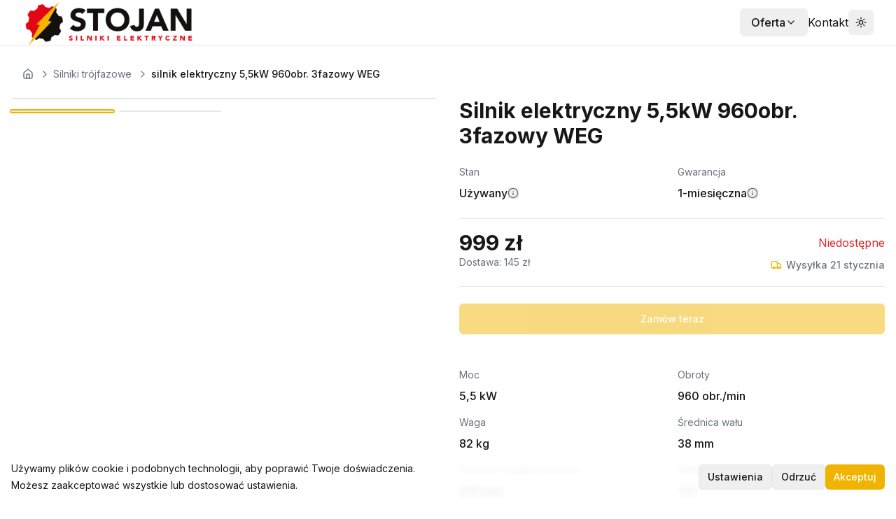

--- FILE ---
content_type: text/html; charset=utf-8
request_url: https://www.silniki-elektryczne.com.pl/trojfazowe/silnik-elektryczny-55kw-960obr-3fazowy-weg
body_size: 15107
content:
<!DOCTYPE html><html lang="pl"><head><meta charSet="utf-8"/><meta name="viewport" content="width=device-width, initial-scale=1"/><link rel="stylesheet" href="/_next/static/css/8679e078c0581299.css" data-precedence="next"/><link rel="preload" as="script" fetchPriority="low" href="/_next/static/chunks/webpack-fd064124a089d8b2.js"/><script src="/_next/static/chunks/4bd1b696-ed9a718c3c48c7b2.js" async=""></script><script src="/_next/static/chunks/1517-1cc3a29273f09c2a.js" async=""></script><script src="/_next/static/chunks/main-app-bbc802744e4481c1.js" async=""></script><script src="/_next/static/chunks/1181-f6ec003211356e7e.js" async=""></script><script src="/_next/static/chunks/8173-ea0a04fcf66f1272.js" async=""></script><script src="/_next/static/chunks/7970-0d7e0123f6b8be14.js" async=""></script><script src="/_next/static/chunks/8624-8c9956ec7aecea8f.js" async=""></script><script src="/_next/static/chunks/714-1873fe3534a8ec9c.js" async=""></script><script src="/_next/static/chunks/5961-edb054cd5d380319.js" async=""></script><script src="/_next/static/chunks/2492-dcabfdfa38f61505.js" async=""></script><script src="/_next/static/chunks/9296-5f23f4659ce3e63a.js" async=""></script><script src="/_next/static/chunks/9189-9afa053bb42fc0e6.js" async=""></script><script src="/_next/static/chunks/app/layout-9de9f15908e4753d.js" async=""></script><script src="/_next/static/chunks/8586-2cbcb3a387b8c808.js" async=""></script><script src="/_next/static/chunks/5613-3ae12d412c2044fc.js" async=""></script><script src="/_next/static/chunks/6291-a2bddea11b9d17d8.js" async=""></script><script src="/_next/static/chunks/5690-6dd4c5174e8cf12b.js" async=""></script><script src="/_next/static/chunks/7945-f83295feb06c583a.js" async=""></script><script src="/_next/static/chunks/app/%5BcategorySlug%5D/%5BproductSlug%5D/page-addc648560fd947b.js" async=""></script><link rel="preload" href="https://www.googletagmanager.com/gtag/js?id=AW-988030143" as="script"/><title>Silnik elektryczny 5,5kW 960obr. 3fazowy WEG - zamów teraz! | Stojan Shop</title><meta name="description" content="Kup silnik elektryczny 5,5kW 960obr. 3fazowy WEG - Moc: 5,5 kWkW, Obroty: 960 obr/min. Dostawa w 24h."/><link rel="manifest" href="/site.webmanifest"/><meta name="robots" content="index, follow"/><meta name="googlebot" content="index, follow, max-video-preview:-1, max-image-preview:large, max-snippet:-1"/><meta name="product:price:amount" content="999"/><meta name="product:price:currency" content="PLN"/><meta name="google-site-verification" content="xFcDL4OEm7GF0jFWvzfsXIleZSpbMUW3QTb7-3r89gM"/><meta property="og:title" content="Silnik elektryczny 5,5kW 960obr. 3fazowy WEG - zamów teraz!"/><meta property="og:description" content="Kup silnik elektryczny 5,5kW 960obr. 3fazowy WEG - Moc: 5,5 kWkW, Obroty: 960 obr/min. Dostawa w 24h."/><meta property="og:image" content="https://s3.eu-north-1.amazonaws.com/piszemy.com.pl/stojan/invoices/products/978dafeb-78e2-4e06-932e-d2521bae3993.jpg"/><meta property="og:image:width" content="800"/><meta property="og:image:height" content="600"/><meta property="og:image:alt" content="silnik elektryczny 5,5kW 960obr. 3fazowy WEG"/><meta property="og:type" content="website"/><meta name="twitter:card" content="summary_large_image"/><meta name="twitter:title" content="Silnik elektryczny 5,5kW 960obr. 3fazowy WEG - zamów teraz!"/><meta name="twitter:description" content="Kup silnik elektryczny 5,5kW 960obr. 3fazowy WEG - Moc: 5,5 kWkW, Obroty: 960 obr/min. Dostawa w 24h."/><meta name="twitter:image" content="https://s3.eu-north-1.amazonaws.com/piszemy.com.pl/stojan/invoices/products/978dafeb-78e2-4e06-932e-d2521bae3993.jpg"/><meta name="twitter:image:width" content="800"/><meta name="twitter:image:height" content="600"/><meta name="twitter:image:alt" content="silnik elektryczny 5,5kW 960obr. 3fazowy WEG"/><link rel="icon" href="/favicon.ico" sizes="any"/><link rel="icon" href="/favicon-16x16.png" sizes="16x16" type="image/png"/><link rel="icon" href="/favicon-32x32.png" sizes="32x32" type="image/png"/><link rel="apple-touch-icon" href="/apple-touch-icon.png" sizes="180x180" type="image/png"/><link rel="icon" href="/android-chrome-192x192.png" type="image/png" sizes="192x192"/><link rel="icon" href="/android-chrome-512x512.png" type="image/png" sizes="512x512"/><script src="/_next/static/chunks/polyfills-42372ed130431b0a.js" noModule=""></script></head><body><script>(self.__next_s=self.__next_s||[]).push([0,{"children":"\n              // Definiuj funkcję gtag przed GTM\n              window.dataLayer = window.dataLayer || [];\n              function gtag(){dataLayer.push(arguments);}\n              window.gtag = gtag;\n              \n              // Ustaw domyślny consent mode (denied)\n              gtag('consent', 'default', {\n                'ad_storage': 'denied',\n                'ad_user_data': 'denied',\n                'ad_personalization': 'denied',\n                'analytics_storage': 'denied',\n                'functionality_storage': 'granted',\n                'personalization_storage': 'denied',\n                'security_storage': 'granted',\n                'wait_for_update': 2500\n              });\n              \n              // Sprawdź czy są zapisane ustawienia\n              try {\n                const savedSettings = localStorage.getItem('consentSettings');\n                if (savedSettings) {\n                  const settings = JSON.parse(savedSettings);\n                  gtag('consent', 'update', settings);\n                }\n              } catch (e) {\n                console.error('Error loading consent settings:', e);\n              }\n            ","id":"consent-mode-init"}])</script><noscript><iframe src="https://www.googletagmanager.com/ns.html?id=GTM-MSS5RSBK" height="0" width="0" style="display:none;visibility:hidden"></iframe></noscript><script>((e,t,r,n,i,o,a,s)=>{let l=document.documentElement,u=["light","dark"];function c(t){(Array.isArray(e)?e:[e]).forEach(e=>{let r="class"===e,n=r&&o?i.map(e=>o[e]||e):i;r?(l.classList.remove(...n),l.classList.add(o&&o[t]?o[t]:t)):l.setAttribute(e,t)}),s&&u.includes(t)&&(l.style.colorScheme=t)}if(n)c(n);else try{let e=localStorage.getItem(t)||r,n=a&&"system"===e?window.matchMedia("(prefers-color-scheme: dark)").matches?"dark":"light":e;c(n)}catch(e){}})("class","theme","system",null,["light","dark"],null,true,true)</script><div class="min-h-screen bg-background flex flex-col"><header class="bg-background border-b border-border fixed top-0 left-0 right-0 z-50" style="transform:none"><div class="px-4 sm:px-6 lg:px-8"><div class="flex justify-between h-16"><div class="flex items-center"><a class="relative w-[160px] h-[64px] sm:w-[249px] sm:h-[99px]" href="/"><img alt="Logo" decoding="async" data-nimg="fill" style="position:absolute;height:100%;width:100%;left:0;top:0;right:0;bottom:0;object-fit:contain;color:transparent" src="/stopka.png"/></a></div><div class="flex items-center gap-2 sm:gap-4"><div class="relative"><button class="flex items-center gap-1 sm:gap-2 px-2 sm:px-4 py-2 rounded-md hover:bg-accent transition-colors text-sm sm:text-base"><span class="font-medium hidden sm:inline">Oferta</span><span class="font-medium sm:hidden"></span><svg xmlns="http://www.w3.org/2000/svg" width="24" height="24" viewBox="0 0 24 24" fill="none" stroke="currentColor" stroke-width="2" stroke-linecap="round" stroke-linejoin="round" class="lucide lucide-chevron-down w-4 h-4 transition-transform"><path d="m6 9 6 6 6-6"></path></svg></button></div><div class="flex items-center gap-2 sm:gap-4"><a href="/kontakt"><div class="flex items-center gap-2"><span class="hidden sm:inline">Kontakt</span></div></a></div><div class="flex items-center gap-2 sm:gap-4"></div></div></div></div></header><main style="margin-top:calc(64px + var(--cart-widget-height, 0px));transition:margin-top 0.3s ease"><script type="application/ld+json">{"@context":"https://schema.org/","@type":"Product","name":"silnik elektryczny 5,5kW 960obr. 3fazowy WEG","description":"silnik elektryczny 5,5kW 960obr. 3fazowy WEG","image":"https://s3.eu-north-1.amazonaws.com/piszemy.com.pl/stojan/invoices/products/45b74b86-bd4a-497a-9cce-62a04a45b32d.jpg","sku":"86e8b794-f47f-42f7-a6de-d479e38114dc","brand":{"@type":"Brand","name":"WEG"},"offers":{"@type":"Offer","url":"https://silniki-elektryczne.com.pl/trojfazowe/silnik-elektryczny-55kw-960obr-3fazowy-weg","priceCurrency":"PLN","price":999,"priceValidUntil":"2026-02-20","itemCondition":"https://schema.org/NewCondition","availability":"https://schema.org/OutOfStock","seller":{"@type":"Organization","name":"Stojan - Silniki Elektryczne"},"shippingDetails":{"@type":"OfferShippingDetails","shippingRate":{"@type":"MonetaryAmount","value":"145","currency":"PLN"},"shippingDestination":{"@type":"DefinedRegion","addressCountry":"PL"},"deliveryTime":{"@type":"ShippingDeliveryTime","handlingTime":{"@type":"QuantitativeValue","minValue":1,"maxValue":2,"unitCode":"DAY"},"transitTime":{"@type":"QuantitativeValue","minValue":1,"maxValue":3,"unitCode":"DAY"}}},"hasMerchantReturnPolicy":{"@type":"MerchantReturnPolicy","applicableCountry":"PL","returnPolicyCategory":"https://schema.org/MerchantReturnFiniteReturnWindow","merchantReturnDays":14,"returnMethod":"https://schema.org/ReturnByMail","returnFees":"https://schema.org/FreeReturn"}}}</script><div class="container mx-auto py-8 px-4 flex-grow"><div class="container mx-auto px-4 mb-6"><nav class="flex items-center space-x-1 text-sm text-muted-foreground"><a class="flex items-center hover:text-foreground transition-colors duration-200" href="/"><svg xmlns="http://www.w3.org/2000/svg" width="24" height="24" viewBox="0 0 24 24" fill="none" stroke="currentColor" stroke-width="2" stroke-linecap="round" stroke-linejoin="round" class="lucide lucide-house h-4 w-4"><path d="M15 21v-8a1 1 0 0 0-1-1h-4a1 1 0 0 0-1 1v8"></path><path d="M3 10a2 2 0 0 1 .709-1.528l7-5.999a2 2 0 0 1 2.582 0l7 5.999A2 2 0 0 1 21 10v9a2 2 0 0 1-2 2H5a2 2 0 0 1-2-2z"></path></svg></a><div class="flex items-center"><svg xmlns="http://www.w3.org/2000/svg" width="24" height="24" viewBox="0 0 24 24" fill="none" stroke="currentColor" stroke-width="2" stroke-linecap="round" stroke-linejoin="round" class="lucide lucide-chevron-right h-4 w-4 mx-1"><path d="m9 18 6-6-6-6"></path></svg><a class="hover:text-foreground transition-colors duration-200" href="/trojfazowe">Silniki trójfazowe</a></div><div class="flex items-center"><svg xmlns="http://www.w3.org/2000/svg" width="24" height="24" viewBox="0 0 24 24" fill="none" stroke="currentColor" stroke-width="2" stroke-linecap="round" stroke-linejoin="round" class="lucide lucide-chevron-right h-4 w-4 mx-1"><path d="m9 18 6-6-6-6"></path></svg><span class="text-foreground font-medium">silnik elektryczny 5,5kW 960obr. 3fazowy WEG</span></div></nav></div><div><div class="grid grid-cols-1 md:grid-cols-2 gap-8"><div class="space-y-4"><div class="aspect-square relative overflow-hidden rounded-lg border group"><div class="w-full h-full" style="opacity:1;transform:none"><img alt="silnik elektryczny 5,5kW 960obr. 3fazowy WEG" loading="lazy" decoding="async" data-nimg="fill" class="object-cover cursor-pointer" style="position:absolute;height:100%;width:100%;left:0;top:0;right:0;bottom:0;color:transparent" src="https://s3.eu-north-1.amazonaws.com/piszemy.com.pl/stojan/invoices/products/45b74b86-bd4a-497a-9cce-62a04a45b32d.jpg"/></div></div><div class="grid grid-cols-4 gap-2"><div class="aspect-square relative overflow-hidden rounded-lg border cursor-pointer transition-all duration-200 ring-2 ring-primary"><img alt="silnik elektryczny 5,5kW 960obr. 3fazowy WEG - zdjęcie główne" loading="lazy" decoding="async" data-nimg="fill" class="object-cover" style="position:absolute;height:100%;width:100%;left:0;top:0;right:0;bottom:0;color:transparent" src="https://s3.eu-north-1.amazonaws.com/piszemy.com.pl/stojan/invoices/products/45b74b86-bd4a-497a-9cce-62a04a45b32d.jpg"/></div><div class="aspect-square relative overflow-hidden rounded-lg border cursor-pointer transition-all duration-200"><img alt="silnik elektryczny 5,5kW 960obr. 3fazowy WEG - zdjęcie 2" loading="lazy" decoding="async" data-nimg="fill" class="object-cover" style="position:absolute;height:100%;width:100%;left:0;top:0;right:0;bottom:0;color:transparent" src="https://s3.eu-north-1.amazonaws.com/piszemy.com.pl/stojan/invoices/products/9eda08e4-de70-41eb-b5b0-926fbba64fc1.jpg"/></div></div></div><div class="space-y-6"><h1 class="text-3xl font-bold">Silnik elektryczny 5,5kW 960obr. 3fazowy WEG</h1><div class="grid grid-cols-2 gap-4"> <div class="space-y-2 relative"><p class="text-sm text-gray-500">Stan</p><div class="flex items-center gap-2"><p class="font-medium capitalize">Używany</p><button type="button" class="text-muted-foreground hover:text-foreground transition-colors relative"><svg xmlns="http://www.w3.org/2000/svg" width="24" height="24" viewBox="0 0 24 24" fill="none" stroke="currentColor" stroke-width="2" stroke-linecap="round" stroke-linejoin="round" class="lucide lucide-info h-4 w-4"><circle cx="12" cy="12" r="10"></circle><path d="M12 16v-4"></path><path d="M12 8h.01"></path></svg></button></div></div><div class="space-y-2 relative"><p class="text-sm text-gray-500">Gwarancja</p><div class="flex items-center gap-2"><div class="flex items-center gap-2"><p class="font-medium">1-miesięczna</p><button type="button" class="text-muted-foreground hover:text-foreground transition-colors relative"><svg xmlns="http://www.w3.org/2000/svg" width="24" height="24" viewBox="0 0 24 24" fill="none" stroke="currentColor" stroke-width="2" stroke-linecap="round" stroke-linejoin="round" class="lucide lucide-info h-4 w-4"><circle cx="12" cy="12" r="10"></circle><path d="M12 16v-4"></path><path d="M12 8h.01"></path></svg></button></div></div></div></div><div class="py-4 border-t border-b"><div class="flex items-center justify-between mb-0"><div class="text-3xl font-bold">999 zł</div><div><div class="text-red-600">Niedostępne</div></div></div><div class="flex flex-col sm:flex-row sm:justify-between sm:items-start gap-2"><div class="text-sm text-muted-foreground">Dostawa:<!-- --> <!-- -->0 zł</div><div class="relative"><div data-delivery-button="true" class="flex items-center gap-2"><div class="p-1.5 bg-background rounded-full"><svg xmlns="http://www.w3.org/2000/svg" width="24" height="24" viewBox="0 0 24 24" fill="none" stroke="currentColor" stroke-width="2" stroke-linecap="round" stroke-linejoin="round" class="lucide lucide-truck w-4 h-4 text-primary"><path d="M14 18V6a2 2 0 0 0-2-2H4a2 2 0 0 0-2 2v11a1 1 0 0 0 1 1h2"></path><path d="M15 18H9"></path><path d="M19 18h2a1 1 0 0 0 1-1v-3.65a1 1 0 0 0-.22-.624l-3.48-4.35A1 1 0 0 0 17.52 8H14"></path><circle cx="17" cy="18" r="2"></circle><circle cx="7" cy="18" r="2"></circle></svg></div><p class="text-sm text-muted-foreground font-medium">Wysyłka <!-- -->21 stycznia</p></div></div></div></div><div class="space-y-4"><div class="flex items-center gap-4"><button class="inline-flex items-center justify-center text-sm font-medium transition-colors focus-visible:outline-none focus-visible:ring-2 focus-visible:ring-ring focus-visible:ring-offset-2 disabled:opacity-50 disabled:pointer-events-none ring-offset-background bg-primary text-primary-foreground hover:bg-primary/90 h-11 px-8 rounded-md w-full" disabled="">Zamów teraz</button></div></div><div class="mt-8 space-y-8"><div class="mt-12"><div class="grid grid-cols-2 gap-4"><div class="space-y-2"><p class="text-sm text-gray-500">Moc</p><p class="font-medium">5,5 kW</p></div><div class="space-y-2"><p class="text-sm text-gray-500">Obroty</p><p class="font-medium">960 obr./min</p></div><div class="space-y-2"><p class="text-sm text-gray-500">Waga</p><p class="font-medium">82<!-- --> kg</p></div><div class="space-y-2"><p class="text-sm text-gray-500">Średnica wału</p><p class="font-medium">38<!-- --> mm</p></div><div class="space-y-2"><p class="text-sm text-gray-500">Średnica zamka kołnierza</p><p class="font-medium">230<!-- --> mm</p></div><div class="space-y-2"><p class="text-sm text-gray-500">Wielkość mechaniczna</p><p class="font-medium">132</p></div><div class="space-y-2"><p class="text-sm text-gray-500">Producent</p><p class="font-medium">WEG</p></div></div></div></div></div></div><div class="mt-16"><h2 class="text-2xl font-bold mb-8">Podobne produkty</h2><div class="grid grid-cols-2 md:grid-cols-4 gap-4"><div class="space-y-4"><div class="animate-pulse rounded-md bg-muted aspect-square w-full"></div><div class="animate-pulse rounded-md bg-muted h-4 w-3/4"></div><div class="animate-pulse rounded-md bg-muted h-4 w-1/2"></div><div class="animate-pulse rounded-md bg-muted h-8 w-full"></div></div><div class="space-y-4"><div class="animate-pulse rounded-md bg-muted aspect-square w-full"></div><div class="animate-pulse rounded-md bg-muted h-4 w-3/4"></div><div class="animate-pulse rounded-md bg-muted h-4 w-1/2"></div><div class="animate-pulse rounded-md bg-muted h-8 w-full"></div></div><div class="space-y-4"><div class="animate-pulse rounded-md bg-muted aspect-square w-full"></div><div class="animate-pulse rounded-md bg-muted h-4 w-3/4"></div><div class="animate-pulse rounded-md bg-muted h-4 w-1/2"></div><div class="animate-pulse rounded-md bg-muted h-8 w-full"></div></div><div class="space-y-4"><div class="animate-pulse rounded-md bg-muted aspect-square w-full"></div><div class="animate-pulse rounded-md bg-muted h-4 w-3/4"></div><div class="animate-pulse rounded-md bg-muted h-4 w-1/2"></div><div class="animate-pulse rounded-md bg-muted h-8 w-full"></div></div></div></div></div></div></main><div class="fixed bottom-0 left-0 right-0 bg-white/90 dark:bg-gray-800/90 backdrop-blur-sm p-4 shadow-lg z-50" style="opacity:0;transform:translateY(100px)"><div class="max-w-7xl mx-auto"><div class="flex flex-col md:flex-row items-center justify-between gap-4"><div class="text-sm"><p>Używamy plików cookie i podobnych technologii, aby poprawić Twoje doświadczenia.</p><p class="mt-1">Możesz zaakceptować wszystkie lub dostosować ustawienia.</p></div><div class="flex gap-2"><button class="inline-flex items-center justify-center text-sm font-medium transition-colors focus-visible:outline-none focus-visible:ring-2 focus-visible:ring-ring focus-visible:ring-offset-2 disabled:opacity-50 disabled:pointer-events-none ring-offset-background border border-input hover:bg-accent hover:text-accent-foreground h-9 px-3 rounded-md">Ustawienia</button><button class="inline-flex items-center justify-center text-sm font-medium transition-colors focus-visible:outline-none focus-visible:ring-2 focus-visible:ring-ring focus-visible:ring-offset-2 disabled:opacity-50 disabled:pointer-events-none ring-offset-background border border-input hover:bg-accent hover:text-accent-foreground h-9 px-3 rounded-md">Odrzuć</button><button class="inline-flex items-center justify-center text-sm font-medium transition-colors focus-visible:outline-none focus-visible:ring-2 focus-visible:ring-ring focus-visible:ring-offset-2 disabled:opacity-50 disabled:pointer-events-none ring-offset-background bg-primary text-primary-foreground hover:bg-primary/90 h-9 px-3 rounded-md">Akceptuj</button></div></div></div></div><footer class="bg-background border-t border-border mt-auto"><div class="container mx-auto px-4 py-8"><div class="grid grid-cols-12 gap-4"><div class="col-span-12 lg:col-span-3"><h3 class="font-bold mb-3 text-sm">Moce silników</h3><div class="grid grid-cols-3 gap-2"><div class="text-xs text-muted-foreground"><a class="block hover:underline py-0.5" href="/silniki-elektryczne-009-kw">0,09 KW</a><a class="block hover:underline py-0.5" href="/silniki-elektryczne-025-kw">0,25 KW</a><a class="block hover:underline py-0.5" href="/silniki-elektryczne-075-kw">0,75 KW</a><a class="block hover:underline py-0.5" href="/silniki-elektryczne-2-2-kw">2,2 KW</a><a class="block hover:underline py-0.5" href="/silniki-elektryczne-5-5-kw">5,5 KW</a><a class="block hover:underline py-0.5" href="/silniki-elektryczne-18-5-kw">18,5 KW</a><a class="block hover:underline py-0.5" href="/silniki-elektryczne-55-kw">55 KW</a><a class="block hover:underline py-0.5" href="/silniki-elektryczne-160-kw">160 KW</a></div><div class="text-xs text-muted-foreground"><a class="block hover:underline py-0.5" href="/silniki-elektryczne-012-kw">0,12 KW</a><a class="block hover:underline py-0.5" href="/silniki-elektryczne-037-kw">0,37 KW</a><a class="block hover:underline py-0.5" href="/silniki-elektryczne-1-1-kw">1,1 KW</a><a class="block hover:underline py-0.5" href="/silniki-elektryczne-3-kw">3 KW</a><a class="block hover:underline py-0.5" href="/silniki-elektryczne-7-5-kw">7,5 KW</a><a class="block hover:underline py-0.5" href="/silniki-elektryczne-22-kw">22 KW</a><a class="block hover:underline py-0.5" href="/silniki-elektryczne-75-kw">75 KW</a><a class="block hover:underline py-0.5" href="/silniki-elektryczne-200-kw">200 KW</a></div><div class="text-xs text-muted-foreground"><a class="block hover:underline py-0.5" href="/silniki-elektryczne-018-kw">0,18 KW</a><a class="block hover:underline py-0.5" href="/silniki-elektryczne-055-kw">0,55 KW</a><a class="block hover:underline py-0.5" href="/silniki-elektryczne-1-5-kw">1,5 KW</a><a class="block hover:underline py-0.5" href="/silniki-elektryczne-4-kw">4 KW</a><a class="block hover:underline py-0.5" href="/silniki-elektryczne-11-kw">11 KW</a><a class="block hover:underline py-0.5" href="/silniki-elektryczne-30-kw">30 KW</a><a class="block hover:underline py-0.5" href="/silniki-elektryczne-110-kw">110 KW</a></div></div></div><div class="col-span-12 lg:col-span-3"><h3 class="font-bold mb-3 text-sm">Producenci silników</h3><div class="grid grid-cols-2 gap-2"><div class="text-xs text-muted-foreground"><a class="block hover:underline py-0.5" href="/marka-producent/omec-motors">OMEC Motors</a><a class="block hover:underline py-0.5" href="/marka-producent/besel">Besel</a><a class="block hover:underline py-0.5" href="/marka-producent/lenze">Lenze</a><a class="block hover:underline py-0.5" href="/marka-producent/abb">ABB</a><a class="block hover:underline py-0.5" href="/marka-producent/cantoni-group">Cantoni Group</a><a class="block hover:underline py-0.5" href="/marka-producent/siemens">Siemens</a><a class="block hover:underline py-0.5" href="/marka-producent/emit">EMIT</a><a class="block hover:underline py-0.5" href="/marka-producent/bauer-gear-motor">Bauer Gear Motor</a></div><div class="text-xs text-muted-foreground"><a class="block hover:underline py-0.5" href="/marka-producent/sew-eurodrive">SEW Eurodrive</a><a class="block hover:underline py-0.5" href="/marka-producent/tamel">Tamel</a><a class="block hover:underline py-0.5" href="/marka-producent/nidec">Nidec</a><a class="block hover:underline py-0.5" href="/marka-producent/moll-motor">Moll Motor</a><a class="block hover:underline py-0.5" href="/marka-producent/indukta">Indukta</a><a class="block hover:underline py-0.5" href="/marka-producent/celma">Celma</a><a class="block hover:underline py-0.5" href="/marka-producent/nord">NORD</a><a class="block hover:underline py-0.5" href="/marka-producent/hoyer">Hoyer</a></div></div></div><div class="col-span-12 lg:col-span-2"><h3 class="font-bold mb-3 text-sm">Dane firmy</h3><div class="text-xs text-muted-foreground space-y-1"><p>Stojan S.C. Adam Król, Włodzimierz Leszczyński</p><p>87-152 Pigża, Wojewódzka 2</p><p>NIP: 8790003705</p><p>REGON: 870039184</p><p><a href="mailto:stojan@silniki-elektryczne.com.pl" class="hover:underline">stojan@silniki-elektryczne.com.pl</a></p><p>Tel.: 500 385 112</p></div></div><div class="col-span-12 lg:col-span-2"><h3 class="font-bold mb-3 text-sm">Informacje prawne</h3><div class="text-xs text-muted-foreground space-y-1"><a class="block hover:underline" href="/kontakt">Kontakt</a><a class="block hover:underline" href="/formy-platnosci">Formy platnosci</a><a class="block hover:underline" href="/koszty-i-czas-wysylki">Koszty i czas wysylki</a><a class="block hover:underline" href="/odstapienie-od-umowy">Odstapienie od umowy</a><a class="block hover:underline" href="/regulamin-sklepu">Regulamin sklepu</a><a class="block hover:underline" href="/warunki-zwrotu">Warunki zwrotu</a><a class="block hover:underline" href="/polityka-prywatnosci">Polityka prywatnosci</a><a class="block hover:underline" href="/przetwarzanie-danych-osobowych">Przetwarzanie danych osobowych</a></div></div><div class="col-span-12 lg:col-span-2"><h3 class="font-bold mb-3 text-sm">Realizacja zamówienia</h3><div class="text-xs text-muted-foreground space-y-1"><a class="block hover:underline" href="/formy-platności">Formy platności</a><a class="block hover:underline" href="/koszty-i-czas-wysylki">Koszty i czas wysylki</a><a class="block hover:underline" href="/odstapienie-od-umowy">Odstapienie od umowy</a></div></div></div><div class="mt-8 border-t border-border pt-6"><div class="flex flex-wrap gap-6 justify-center items-center"><img alt="BLIK" loading="lazy" width="64" height="32" decoding="async" data-nimg="1" class="object-contain" style="color:transparent" src="/payments/stripe.png"/><img alt="BLIK" loading="lazy" width="64" height="32" decoding="async" data-nimg="1" class="object-contain" style="color:transparent" src="/payments/blik.webp"/><img alt="Przelewy24" loading="lazy" width="64" height="32" decoding="async" data-nimg="1" class="object-contain" style="color:transparent" src="/payments/przelewy24.png"/><img alt="Visa" loading="lazy" width="64" height="32" decoding="async" data-nimg="1" class="object-contain" style="color:transparent" src="/payments/visa.png"/><img alt="Mastercard" loading="lazy" width="64" height="32" decoding="async" data-nimg="1" class="object-contain" style="color:transparent" src="/payments/mastercard.svg"/><img alt="PayPal" loading="lazy" width="64" height="32" decoding="async" data-nimg="1" class="object-contain" style="color:transparent" src="/payments/paypal.webp"/><img alt="Google Pay" loading="lazy" width="64" height="32" decoding="async" data-nimg="1" class="object-contain" style="color:transparent" src="/payments/gpay.png"/><img alt="Apple Pay" loading="lazy" width="64" height="32" decoding="async" data-nimg="1" class="object-contain" style="color:transparent" src="/payments/applepay.png"/><img alt="PayPal" loading="lazy" width="64" height="32" decoding="async" data-nimg="1" class="object-contain" style="color:transparent" src="/payments/dhl.png"/></div></div><div class="mt-6 text-center text-xs text-muted-foreground"><p>Silniki-Elektryczne.com.pl | <!-- -->2026<!-- --> | Realizacja:<!-- --> <a href="https://www.torweb.pl" target="_blank" rel="noopener noreferrer" class="hover:underline">TorWeb.pl</a></p></div></div></footer><div role="region" aria-label="Notifications (F8)" tabindex="-1" style="pointer-events:none"><ol tabindex="-1" class="fixed top-0 z-[100] flex max-h-screen w-full flex-col-reverse p-4 sm:bottom-0 sm:right-0 sm:top-auto sm:flex-col md:max-w-[420px]"></ol></div></div><script src="/_next/static/chunks/webpack-fd064124a089d8b2.js" async=""></script><script>(self.__next_f=self.__next_f||[]).push([0])</script><script>self.__next_f.push([1,"1:\"$Sreact.fragment\"\n2:I[53704,[\"1181\",\"static/chunks/1181-f6ec003211356e7e.js\",\"8173\",\"static/chunks/8173-ea0a04fcf66f1272.js\",\"7970\",\"static/chunks/7970-0d7e0123f6b8be14.js\",\"8624\",\"static/chunks/8624-8c9956ec7aecea8f.js\",\"714\",\"static/chunks/714-1873fe3534a8ec9c.js\",\"5961\",\"static/chunks/5961-edb054cd5d380319.js\",\"2492\",\"static/chunks/2492-dcabfdfa38f61505.js\",\"9296\",\"static/chunks/9296-5f23f4659ce3e63a.js\",\"9189\",\"static/chunks/9189-9afa053bb42fc0e6.js\",\"7177\",\"static/chunks/app/layout-9de9f15908e4753d.js\"],\"\"]\n4:I[55801,[\"1181\",\"static/chunks/1181-f6ec003211356e7e.js\",\"8173\",\"static/chunks/8173-ea0a04fcf66f1272.js\",\"7970\",\"static/chunks/7970-0d7e0123f6b8be14.js\",\"8624\",\"static/chunks/8624-8c9956ec7aecea8f.js\",\"714\",\"static/chunks/714-1873fe3534a8ec9c.js\",\"5961\",\"static/chunks/5961-edb054cd5d380319.js\",\"2492\",\"static/chunks/2492-dcabfdfa38f61505.js\",\"9296\",\"static/chunks/9296-5f23f4659ce3e63a.js\",\"9189\",\"static/chunks/9189-9afa053bb42fc0e6.js\",\"7177\",\"static/chunks/app/layout-9de9f15908e4753d.js\"],\"ThemeProvider\"]\n5:I[8903,[\"1181\",\"static/chunks/1181-f6ec003211356e7e.js\",\"8173\",\"static/chunks/8173-ea0a04fcf66f1272.js\",\"7970\",\"static/chunks/7970-0d7e0123f6b8be14.js\",\"8624\",\"static/chunks/8624-8c9956ec7aecea8f.js\",\"714\",\"static/chunks/714-1873fe3534a8ec9c.js\",\"5961\",\"static/chunks/5961-edb054cd5d380319.js\",\"2492\",\"static/chunks/2492-dcabfdfa38f61505.js\",\"9296\",\"static/chunks/9296-5f23f4659ce3e63a.js\",\"9189\",\"static/chunks/9189-9afa053bb42fc0e6.js\",\"7177\",\"static/chunks/app/layout-9de9f15908e4753d.js\"],\"ConsentProvider\"]\n6:I[46651,[\"1181\",\"static/chunks/1181-f6ec003211356e7e.js\",\"8173\",\"static/chunks/8173-ea0a04fcf66f1272.js\",\"7970\",\"static/chunks/7970-0d7e0123f6b8be14.js\",\"8624\",\"static/chunks/8624-8c9956ec7aecea8f.js\",\"714\",\"static/chunks/714-1873fe3534a8ec9c.js\",\"5961\",\"static/chunks/5961-edb054cd5d380319.js\",\"2492\",\"static/chunks/2492-dcabfdfa38f61505.js\",\"9296\",\"static/chunks/9296-5f23f4659ce3e63a.js\",\"9189\",\"static/chunks/9189-9afa053bb42fc0e6.js\",\"7177\",\"static/chunks/app/layout-9de9f15908e4753d.js\"],\"Hea"])</script><script>self.__next_f.push([1,"der\"]\n7:I[15244,[],\"\"]\n8:I[43866,[],\"\"]\n9:I[98375,[\"1181\",\"static/chunks/1181-f6ec003211356e7e.js\",\"8173\",\"static/chunks/8173-ea0a04fcf66f1272.js\",\"7970\",\"static/chunks/7970-0d7e0123f6b8be14.js\",\"8624\",\"static/chunks/8624-8c9956ec7aecea8f.js\",\"714\",\"static/chunks/714-1873fe3534a8ec9c.js\",\"5961\",\"static/chunks/5961-edb054cd5d380319.js\",\"2492\",\"static/chunks/2492-dcabfdfa38f61505.js\",\"9296\",\"static/chunks/9296-5f23f4659ce3e63a.js\",\"9189\",\"static/chunks/9189-9afa053bb42fc0e6.js\",\"7177\",\"static/chunks/app/layout-9de9f15908e4753d.js\"],\"default\"]\na:I[88893,[\"1181\",\"static/chunks/1181-f6ec003211356e7e.js\",\"8173\",\"static/chunks/8173-ea0a04fcf66f1272.js\",\"7970\",\"static/chunks/7970-0d7e0123f6b8be14.js\",\"8624\",\"static/chunks/8624-8c9956ec7aecea8f.js\",\"714\",\"static/chunks/714-1873fe3534a8ec9c.js\",\"5961\",\"static/chunks/5961-edb054cd5d380319.js\",\"2492\",\"static/chunks/2492-dcabfdfa38f61505.js\",\"9296\",\"static/chunks/9296-5f23f4659ce3e63a.js\",\"9189\",\"static/chunks/9189-9afa053bb42fc0e6.js\",\"7177\",\"static/chunks/app/layout-9de9f15908e4753d.js\"],\"Footer\"]\nb:I[41650,[\"1181\",\"static/chunks/1181-f6ec003211356e7e.js\",\"8173\",\"static/chunks/8173-ea0a04fcf66f1272.js\",\"7970\",\"static/chunks/7970-0d7e0123f6b8be14.js\",\"8624\",\"static/chunks/8624-8c9956ec7aecea8f.js\",\"714\",\"static/chunks/714-1873fe3534a8ec9c.js\",\"5961\",\"static/chunks/5961-edb054cd5d380319.js\",\"2492\",\"static/chunks/2492-dcabfdfa38f61505.js\",\"9296\",\"static/chunks/9296-5f23f4659ce3e63a.js\",\"9189\",\"static/chunks/9189-9afa053bb42fc0e6.js\",\"7177\",\"static/chunks/app/layout-9de9f15908e4753d.js\"],\"Toaster\"]\nd:I[86213,[],\"OutletBoundary\"]\nf:I[86213,[],\"MetadataBoundary\"]\n11:I[86213,[],\"ViewportBoundary\"]\n13:I[34835,[],\"\"]\n:HL[\"/_next/static/css/8679e078c0581299.css\",\"style\"]\n3:T48d,\n              // Definiuj funkcję gtag przed GTM\n              window.dataLayer = window.dataLayer || [];\n              function gtag(){dataLayer.push(arguments);}\n              window.gtag = gtag;\n              \n              // Ustaw domyślny consent mode (denied)\n              gtag('consent', 'default', "])</script><script>self.__next_f.push([1,"{\n                'ad_storage': 'denied',\n                'ad_user_data': 'denied',\n                'ad_personalization': 'denied',\n                'analytics_storage': 'denied',\n                'functionality_storage': 'granted',\n                'personalization_storage': 'denied',\n                'security_storage': 'granted',\n                'wait_for_update': 2500\n              });\n              \n              // Sprawdź czy są zapisane ustawienia\n              try {\n                const savedSettings = localStorage.getItem('consentSettings');\n                if (savedSettings) {\n                  const settings = JSON.parse(savedSettings);\n                  gtag('consent', 'update', settings);\n                }\n              } catch (e) {\n                console.error('Error loading consent settings:', e);\n              }\n            "])</script><script>self.__next_f.push([1,"0:{\"P\":null,\"b\":\"5z5kK-qZsP8Nvx1inji2B\",\"p\":\"\",\"c\":[\"\",\"trojfazowe\",\"silnik-elektryczny-55kw-960obr-3fazowy-weg\"],\"i\":false,\"f\":[[[\"\",{\"children\":[[\"categorySlug\",\"trojfazowe\",\"d\"],{\"children\":[[\"productSlug\",\"silnik-elektryczny-55kw-960obr-3fazowy-weg\",\"d\"],{\"children\":[\"__PAGE__\",{}]}]}]},\"$undefined\",\"$undefined\",true],[\"\",[\"$\",\"$1\",\"c\",{\"children\":[[[\"$\",\"link\",\"0\",{\"rel\":\"stylesheet\",\"href\":\"/_next/static/css/8679e078c0581299.css\",\"precedence\":\"next\",\"crossOrigin\":\"$undefined\",\"nonce\":\"$undefined\"}]],[\"$\",\"html\",null,{\"lang\":\"pl\",\"suppressHydrationWarning\":true,\"children\":[\"$\",\"body\",null,{\"children\":[[\"$\",\"$L2\",null,{\"id\":\"consent-mode-init\",\"strategy\":\"beforeInteractive\",\"dangerouslySetInnerHTML\":{\"__html\":\"$3\"}}],[\"$\",\"$L2\",null,{\"src\":\"https://www.googletagmanager.com/gtag/js?id=AW-988030143\",\"strategy\":\"afterInteractive\"}],[\"$\",\"$L2\",null,{\"id\":\"google-ads-config\",\"strategy\":\"afterInteractive\",\"dangerouslySetInnerHTML\":{\"__html\":\"\\n              // Konfiguracja Google Ads\\n              gtag('config', 'AW-988030143', {\\n                'allow_ad_personalization_signals': false // będzie kontrolowane przez consent\\n              });\\n            \"}}],[\"$\",\"$L2\",null,{\"id\":\"gtm-script\",\"strategy\":\"afterInteractive\",\"dangerouslySetInnerHTML\":{\"__html\":\"\\n              (function(w,d,s,l,i){w[l]=w[l]||[];w[l].push({'gtm.start':\\n              new Date().getTime(),event:'gtm.js'});var f=d.getElementsByTagName(s)[0],\\n              j=d.createElement(s),dl=l!='dataLayer'?'\u0026l='+l:'';j.async=true;j.src=\\n              'https://www.googletagmanager.com/gtm.js?id='+i+dl;f.parentNode.insertBefore(j,f);\\n              })(window,document,'script','dataLayer','GTM-MSS5RSBK');\\n            \"}}],[\"$\",\"noscript\",null,{\"children\":[\"$\",\"iframe\",null,{\"src\":\"https://www.googletagmanager.com/ns.html?id=GTM-MSS5RSBK\",\"height\":\"0\",\"width\":\"0\",\"style\":{\"display\":\"none\",\"visibility\":\"hidden\"}}]}],[\"$\",\"$L4\",null,{\"attribute\":\"class\",\"defaultTheme\":\"system\",\"enableSystem\":true,\"children\":[\"$\",\"$L5\",null,{\"children\":[\"$\",\"div\",null,{\"className\":\"min-h-screen bg-background flex flex-col\",\"children\":[[\"$\",\"$L6\",null,{}],[[\"$\",\"main\",null,{\"style\":{\"marginTop\":\"calc(64px + var(--cart-widget-height, 0px))\",\"transition\":\"margin-top 0.3s ease\"},\"children\":[\"$\",\"$L7\",null,{\"parallelRouterKey\":\"children\",\"segmentPath\":[\"children\"],\"error\":\"$undefined\",\"errorStyles\":\"$undefined\",\"errorScripts\":\"$undefined\",\"template\":[\"$\",\"$L8\",null,{}],\"templateStyles\":\"$undefined\",\"templateScripts\":\"$undefined\",\"notFound\":[[],[[\"$\",\"title\",null,{\"children\":\"404: This page could not be found.\"}],[\"$\",\"div\",null,{\"style\":{\"fontFamily\":\"system-ui,\\\"Segoe UI\\\",Roboto,Helvetica,Arial,sans-serif,\\\"Apple Color Emoji\\\",\\\"Segoe UI Emoji\\\"\",\"height\":\"100vh\",\"textAlign\":\"center\",\"display\":\"flex\",\"flexDirection\":\"column\",\"alignItems\":\"center\",\"justifyContent\":\"center\"},\"children\":[\"$\",\"div\",null,{\"children\":[[\"$\",\"style\",null,{\"dangerouslySetInnerHTML\":{\"__html\":\"body{color:#000;background:#fff;margin:0}.next-error-h1{border-right:1px solid rgba(0,0,0,.3)}@media (prefers-color-scheme:dark){body{color:#fff;background:#000}.next-error-h1{border-right:1px solid rgba(255,255,255,.3)}}\"}}],[\"$\",\"h1\",null,{\"className\":\"next-error-h1\",\"style\":{\"display\":\"inline-block\",\"margin\":\"0 20px 0 0\",\"padding\":\"0 23px 0 0\",\"fontSize\":24,\"fontWeight\":500,\"verticalAlign\":\"top\",\"lineHeight\":\"49px\"},\"children\":404}],[\"$\",\"div\",null,{\"style\":{\"display\":\"inline-block\"},\"children\":[\"$\",\"h2\",null,{\"style\":{\"fontSize\":14,\"fontWeight\":400,\"lineHeight\":\"49px\",\"margin\":0},\"children\":\"This page could not be found.\"}]}]]}]}]]],\"forbidden\":\"$undefined\",\"unauthorized\":\"$undefined\"}]}],[\"$\",\"$L9\",null,{}]],[\"$\",\"$La\",null,{}],[\"$\",\"$Lb\",null,{}]]}]}]}]]}]}]]}],{\"children\":[[\"categorySlug\",\"trojfazowe\",\"d\"],[\"$\",\"$1\",\"c\",{\"children\":[null,[\"$\",\"$L7\",null,{\"parallelRouterKey\":\"children\",\"segmentPath\":[\"children\",\"$0:f:0:1:2:children:0\",\"children\"],\"error\":\"$undefined\",\"errorStyles\":\"$undefined\",\"errorScripts\":\"$undefined\",\"template\":[\"$\",\"$L8\",null,{}],\"templateStyles\":\"$undefined\",\"templateScripts\":\"$undefined\",\"notFound\":\"$undefined\",\"forbidden\":\"$undefined\",\"unauthorized\":\"$undefined\"}]]}],{\"children\":[[\"productSlug\",\"silnik-elektryczny-55kw-960obr-3fazowy-weg\",\"d\"],[\"$\",\"$1\",\"c\",{\"children\":[null,[\"$\",\"$L7\",null,{\"parallelRouterKey\":\"children\",\"segmentPath\":[\"children\",\"$0:f:0:1:2:children:0\",\"children\",\"$0:f:0:1:2:children:2:children:0\",\"children\"],\"error\":\"$undefined\",\"errorStyles\":\"$undefined\",\"errorScripts\":\"$undefined\",\"template\":[\"$\",\"$L8\",null,{}],\"templateStyles\":\"$undefined\",\"templateScripts\":\"$undefined\",\"notFound\":\"$undefined\",\"forbidden\":\"$undefined\",\"unauthorized\":\"$undefined\"}]]}],{\"children\":[\"__PAGE__\",[\"$\",\"$1\",\"c\",{\"children\":[\"$Lc\",null,[\"$\",\"$Ld\",null,{\"children\":\"$Le\"}]]}],{},null,false]},null,false]},null,false]},null,false],[\"$\",\"$1\",\"h\",{\"children\":[null,[\"$\",\"$1\",\"6oobCyBiuZtr32G5jKCgc\",{\"children\":[[\"$\",\"$Lf\",null,{\"children\":\"$L10\"}],[\"$\",\"$L11\",null,{\"children\":\"$L12\"}],null]}]]}],false]],\"m\":\"$undefined\",\"G\":[\"$13\",\"$undefined\"],\"s\":false,\"S\":false}\n"])</script><script>self.__next_f.push([1,"12:[[\"$\",\"meta\",\"0\",{\"name\":\"viewport\",\"content\":\"width=device-width, initial-scale=1\"}]]\n"])</script><script>self.__next_f.push([1,"10:[[\"$\",\"meta\",\"0\",{\"charSet\":\"utf-8\"}],[\"$\",\"title\",\"1\",{\"children\":\"Silnik elektryczny 5,5kW 960obr. 3fazowy WEG - zamów teraz! | Stojan Shop\"}],[\"$\",\"meta\",\"2\",{\"name\":\"description\",\"content\":\"Kup silnik elektryczny 5,5kW 960obr. 3fazowy WEG - Moc: 5,5 kWkW, Obroty: 960 obr/min. Dostawa w 24h.\"}],[\"$\",\"link\",\"3\",{\"rel\":\"manifest\",\"href\":\"/site.webmanifest\",\"crossOrigin\":\"$undefined\"}],[\"$\",\"meta\",\"4\",{\"name\":\"robots\",\"content\":\"index, follow\"}],[\"$\",\"meta\",\"5\",{\"name\":\"googlebot\",\"content\":\"index, follow, max-video-preview:-1, max-image-preview:large, max-snippet:-1\"}],[\"$\",\"meta\",\"6\",{\"name\":\"product:price:amount\",\"content\":\"999\"}],[\"$\",\"meta\",\"7\",{\"name\":\"product:price:currency\",\"content\":\"PLN\"}],[\"$\",\"meta\",\"8\",{\"name\":\"google-site-verification\",\"content\":\"xFcDL4OEm7GF0jFWvzfsXIleZSpbMUW3QTb7-3r89gM\"}],[\"$\",\"meta\",\"9\",{\"property\":\"og:title\",\"content\":\"Silnik elektryczny 5,5kW 960obr. 3fazowy WEG - zamów teraz!\"}],[\"$\",\"meta\",\"10\",{\"property\":\"og:description\",\"content\":\"Kup silnik elektryczny 5,5kW 960obr. 3fazowy WEG - Moc: 5,5 kWkW, Obroty: 960 obr/min. Dostawa w 24h.\"}],[\"$\",\"meta\",\"11\",{\"property\":\"og:image\",\"content\":\"https://s3.eu-north-1.amazonaws.com/piszemy.com.pl/stojan/invoices/products/978dafeb-78e2-4e06-932e-d2521bae3993.jpg\"}],[\"$\",\"meta\",\"12\",{\"property\":\"og:image:width\",\"content\":\"800\"}],[\"$\",\"meta\",\"13\",{\"property\":\"og:image:height\",\"content\":\"600\"}],[\"$\",\"meta\",\"14\",{\"property\":\"og:image:alt\",\"content\":\"silnik elektryczny 5,5kW 960obr. 3fazowy WEG\"}],[\"$\",\"meta\",\"15\",{\"property\":\"og:type\",\"content\":\"website\"}],[\"$\",\"meta\",\"16\",{\"name\":\"twitter:card\",\"content\":\"summary_large_image\"}],[\"$\",\"meta\",\"17\",{\"name\":\"twitter:title\",\"content\":\"Silnik elektryczny 5,5kW 960obr. 3fazowy WEG - zamów teraz!\"}],[\"$\",\"meta\",\"18\",{\"name\":\"twitter:description\",\"content\":\"Kup silnik elektryczny 5,5kW 960obr. 3fazowy WEG - Moc: 5,5 kWkW, Obroty: 960 obr/min. Dostawa w 24h.\"}],[\"$\",\"meta\",\"19\",{\"name\":\"twitter:image\",\"content\":\"https://s3.eu-north-1.amazonaws.com/piszemy.com.pl/stojan/invoices/products/978dafeb-78e2-4e06-932e-d2521bae3993.jpg\"}],[\"$\",\"meta\",\"20\",{\"name\":\"twitter:image:width\",\"content\":\"800\"}],[\"$\",\"meta\",\"21\",{\"name\":\"twitter:image:height\",\"content\":\"600\"}],[\"$\",\"meta\",\"22\",{\"name\":\"twitter:image:alt\",\"content\":\"silnik elektryczny 5,5kW 960obr. 3fazowy WEG\"}],[\"$\",\"link\",\"23\",{\"rel\":\"icon\",\"href\":\"/favicon.ico\",\"sizes\":\"any\"}],[\"$\",\"link\",\"24\",{\"rel\":\"icon\",\"href\":\"/favicon-16x16.png\",\"sizes\":\"16x16\",\"type\":\"image/png\"}],[\"$\",\"link\",\"25\",{\"rel\":\"icon\",\"href\":\"/favicon-32x32.png\",\"sizes\":\"32x32\",\"type\":\"image/png\"}],[\"$\",\"link\",\"26\",{\"rel\":\"apple-touch-icon\",\"href\":\"/apple-touch-icon.png\",\"sizes\":\"180x180\",\"type\":\"image/png\"}],[\"$\",\"link\",\"27\",{\"rel\":\"icon\",\"href\":\"/android-chrome-192x192.png\",\"type\":\"image/png\",\"sizes\":\"192x192\"}],[\"$\",\"link\",\"28\",{\"rel\":\"icon\",\"href\":\"/android-chrome-512x512.png\",\"type\":\"image/png\",\"sizes\":\"512x512\"}]]\n"])</script><script>self.__next_f.push([1,"e:null\n"])</script><script>self.__next_f.push([1,"15:I[19010,[\"1181\",\"static/chunks/1181-f6ec003211356e7e.js\",\"8173\",\"static/chunks/8173-ea0a04fcf66f1272.js\",\"8586\",\"static/chunks/8586-2cbcb3a387b8c808.js\",\"5613\",\"static/chunks/5613-3ae12d412c2044fc.js\",\"7970\",\"static/chunks/7970-0d7e0123f6b8be14.js\",\"714\",\"static/chunks/714-1873fe3534a8ec9c.js\",\"6291\",\"static/chunks/6291-a2bddea11b9d17d8.js\",\"5690\",\"static/chunks/5690-6dd4c5174e8cf12b.js\",\"7945\",\"static/chunks/7945-f83295feb06c583a.js\",\"9131\",\"static/chunks/app/%5BcategorySlug%5D/%5BproductSlug%5D/page-addc648560fd947b.js\"],\"Breadcrumbs\"]\n16:I[55430,[\"1181\",\"static/chunks/1181-f6ec003211356e7e.js\",\"8173\",\"static/chunks/8173-ea0a04fcf66f1272.js\",\"8586\",\"static/chunks/8586-2cbcb3a387b8c808.js\",\"5613\",\"static/chunks/5613-3ae12d412c2044fc.js\",\"7970\",\"static/chunks/7970-0d7e0123f6b8be14.js\",\"714\",\"static/chunks/714-1873fe3534a8ec9c.js\",\"6291\",\"static/chunks/6291-a2bddea11b9d17d8.js\",\"5690\",\"static/chunks/5690-6dd4c5174e8cf12b.js\",\"7945\",\"static/chunks/7945-f83295feb06c583a.js\",\"9131\",\"static/chunks/app/%5BcategorySlug%5D/%5BproductSlug%5D/page-addc648560fd947b.js\"],\"ProductDetails\"]\n14:T598,{\"@context\":\"https://schema.org/\",\"@type\":\"Product\",\"name\":\"silnik elektryczny 5,5kW 960obr. 3fazowy WEG\",\"description\":\"silnik elektryczny 5,5kW 960obr. 3fazowy WEG\",\"image\":\"https://s3.eu-north-1.amazonaws.com/piszemy.com.pl/stojan/invoices/products/45b74b86-bd4a-497a-9cce-62a04a45b32d.jpg\",\"sku\":\"86e8b794-f47f-42f7-a6de-d479e38114dc\",\"brand\":{\"@type\":\"Brand\",\"name\":\"WEG\"},\"offers\":{\"@type\":\"Offer\",\"url\":\"https://silniki-elektryczne.com.pl/trojfazowe/silnik-elektryczny-55kw-960obr-3fazowy-weg\",\"priceCurrency\":\"PLN\",\"price\":999,\"priceValidUntil\":\"2026-02-20\",\"itemCondition\":\"https://schema.org/NewCondition\",\"availability\":\"https://schema.org/OutOfStock\",\"seller\":{\"@type\":\"Organization\",\"name\":\"Stojan - Silniki Elektryczne\"},\"shippingDetails\":{\"@type\":\"OfferShippingDetails\",\"shippingRate\":{\"@type\":\"MonetaryAmount\",\"value\":\"145\",\"currency\":\"PLN\"},\"shippingDestination\":{\"@type\":\"DefinedRegion\",\"addressCountry\":\"PL\"},\"deliveryTime\":"])</script><script>self.__next_f.push([1,"{\"@type\":\"ShippingDeliveryTime\",\"handlingTime\":{\"@type\":\"QuantitativeValue\",\"minValue\":1,\"maxValue\":2,\"unitCode\":\"DAY\"},\"transitTime\":{\"@type\":\"QuantitativeValue\",\"minValue\":1,\"maxValue\":3,\"unitCode\":\"DAY\"}}},\"hasMerchantReturnPolicy\":{\"@type\":\"MerchantReturnPolicy\",\"applicableCountry\":\"PL\",\"returnPolicyCategory\":\"https://schema.org/MerchantReturnFiniteReturnWindow\",\"merchantReturnDays\":14,\"returnMethod\":\"https://schema.org/ReturnByMail\",\"returnFees\":\"https://schema.org/FreeReturn\"}}}17:T1309,"])</script><script>self.__next_f.push([1,"\u003cp\u003eKategoria obejmująca tr\u0026oacute;jfazowe silniki elektryczne dominuje w naszym katalogu. Proponujemy setki napęd\u0026oacute;w o mocy od 0,09 kW do nawet 315 kW. Selekcjonujemy silniki sprawdzonych producent\u0026oacute;w zar\u0026oacute;wno z Polski, jak i zagranicy. Dużą część asortymentu tworzą maszyny produkcji niemieckiej \u0026ndash; takie firmy jak Moll Motor, VEM czy Siemens wyznaczają trendy w branży i od lat składają się na znaczny wolumen światowej sprzedaży. W konkurencyjnych cenach nasz sklep internetowy Stojan sprzedaje urządzenia tych i wielu innych cenionych przedsiębiorstw.\u003c/p\u003e\n\u003cp\u003eNie jest przesadą stwierdzenie, że tr\u0026oacute;jfazowe silniki elektryczne należą do najbardziej rozpowszechnionych i najczęściej stosowanych maszyn na całym świecie. Ich zastosowanie jest wyjątkowe bogate z uwagi na bardzo szeroki zakres parametr\u0026oacute;w. R\u0026oacute;żnorodność mocy i wielkości powoduje, że nadają się zar\u0026oacute;wno do niewielkich urządzeń, np. budowlanych i AGD, jak i zaawansowanych napęd\u0026oacute;w przemysłowych czy układ\u0026oacute;w hydraulicznych. Tr\u0026oacute;jfazowy silnik elektryczny o dowolnej mocy można zam\u0026oacute;wić w naszym sklepie internetowym.\u003c/p\u003e\n\u003ch2\u003eZastosowanie i właściwości tr\u0026oacute;jfazowych silnik\u0026oacute;w elektrycznych\u003c/h2\u003e\n\u003cp\u003eDziałanie tych maszyn polega na konwersji energii elektrycznej w mechaniczną. Dzięki nim można wykorzystać płynący w gniazdku lub pozyskiwany z innego źr\u0026oacute;dła prąd w celu uzyskania ruchu, kt\u0026oacute;ry za pośrednictwem wału napędza r\u0026oacute;żnego rodzaju urządzenia, systemy czy pojazdy. To możliwe za sprawą pola magnetycznego generowanego poprzez elektromagnesy wbudowane w tr\u0026oacute;jfazowy silnik elektryczny, w efekcie czego powstaje siła elektrodynamiczna wprawiająca w ruch wał. W ten spos\u0026oacute;b tworzona jest energia mechaniczna zdolna do napędzania maszyn, sprzęt\u0026oacute;w i pojazd\u0026oacute;w.\u003c/p\u003e\n\u003cp\u003eTr\u0026oacute;jfazowe silniki elektryczne, kt\u0026oacute;re sprzedajemy online w naszym sklepie internetowym Stojan, są powszechnie stosowane w szeroko pojętym przemyśle od drugiej połowy XIX w. W Europie najwięcej firm zajmujących się ich produkcją znajduje się w Niemczech, jednak r\u0026oacute;wnież w Polsce wytwarzane są napędy z tej kategorii. Bogaty wyb\u0026oacute;r sprawia, że zasadne staje się pytanie, czym się kierować przy wyborze maszyny.\u003c/p\u003e\n\u003ch2\u003eTr\u0026oacute;jfazowe silniki elektryczne \u0026ndash; bogaty katalog\u003c/h2\u003e\n\u003cp\u003ePodstawowym parametrem, pod kątem kt\u0026oacute;rego dobiera się tr\u0026oacute;jfazowy silnik elektryczny, jest moc. To ona decyduje o przeznaczeniu danego modelu i wpływa na jego wielkość \u0026ndash; wraz ze wzrostem jej wartości przeważnie rosną bowiem r\u0026oacute;wnież jego wymiary. Inną istotną zmienną, kt\u0026oacute;rą uwzględnia się podczas poszukiwania maszyny, jest prędkość obrotowa, czyli liczba obrot\u0026oacute;w wału w danej jednostce czasu, np. w ciągu 60 sek. Kolejne aspekty to rodzaj możliwego rozruchu, wielkość mechaniczna oraz średnica wału i zamka kołnierza.\u003c/p\u003e\n\u003cp\u003eW naszym sklepie można znaleźć napędy o bardzo r\u0026oacute;żnorodnych parametrach i przeznaczeniach. Zapraszamy do zapoznania się z ofertą \u0026ndash; bogaty katalog tr\u0026oacute;jfazowych silnik\u0026oacute;w elektrycznych pozwala na znalezienie dowolnego egzemplarza.\u003c/p\u003e\n\u003ch2\u003eSilniki elektryczne tr\u0026oacute;jfazowe \u0026ndash; sprzedaż\u003c/h2\u003e\n\u003cp\u003eNiezależnie od tego, w jakim celu potrzebny jest tr\u0026oacute;jfazowy silnik elektryczny, u nas można znaleźć odpowiedni egzemplarz. Dostarczamy sprawdzone, wydajne i niezawodne napędy zar\u0026oacute;wno na potrzeby klient\u0026oacute;w biznesowych i instytucjonalnych, jak i na użytek prywatny.\u003c/p\u003e\n\u003cp\u003eKupując tr\u0026oacute;jfazowy silnik elektryczny w sklepie online Stojan, zyskuje się pewność stabilnego, długotrwałego i bezproblemowego działania. Przed sprzedażą każdy egzemplarz jest dokładnie sprawdzany przez naszych fachowc\u0026oacute;w, tak aby przez długi czas spełniał swoje zadanie.\u003c/p\u003e\n\u003ch2\u003eSzeroki wyb\u0026oacute;r silnik\u0026oacute;w tr\u0026oacute;jfazowych\u003c/h2\u003e\n\u003cp\u003eW naszym sklepie internetowym Stojan proponujemy sprzedaż silnik\u0026oacute;w elektrycznych tr\u0026oacute;jfazowych o bardzo szerokim zakresie mocy od. Na możliwość odpowiedniego dobrania napędu do indywidualnych potrzeb wpływa r\u0026oacute;wnież dostępność r\u0026oacute;żnych wersji montażowych dostępnych w naszym katalogu \u0026ndash; łapowych, kołnierzowych i kołnierzowo-łapowych.\u003c/p\u003e\n\u003cp\u003eProponowane maszyny cechują się bardzo szerokim zastosowaniem, począwszy od niewielkich maszyn, jak betoniarki i kompresory, poprzez urządzenia gospodarstwa domowego, skończywszy na taśmach produkcyjnych w wielkich fabrykach i zakładach przemysłowych. Jeżeli więc interesuje Cię sprzedaż elektrycznych silnik\u0026oacute;w tr\u0026oacute;jfazowych, skontaktuj się z naszym sklepem i daj znać, jak możemy Ci pom\u0026oacute;c!\u003c/p\u003e\n"])</script><script>self.__next_f.push([1,"c:[[\"$\",\"script\",null,{\"type\":\"application/ld+json\",\"dangerouslySetInnerHTML\":{\"__html\":\"$14\"}}],[\"$\",\"div\",null,{\"className\":\"container mx-auto py-8 px-4 flex-grow\",\"children\":[[\"$\",\"div\",null,{\"className\":\"container mx-auto px-4 mb-6\",\"children\":[\"$\",\"$L15\",null,{\"items\":[{\"label\":\"Silniki trójfazowe\",\"href\":\"/trojfazowe\"},{\"label\":\"silnik elektryczny 5,5kW 960obr. 3fazowy WEG\"}]}]}],[\"$\",\"$L16\",null,{\"product\":{\"id\":\"86e8b794-f47f-42f7-a6de-d479e38114dc\",\"name\":\"silnik elektryczny 5,5kW 960obr. 3fazowy WEG\",\"manufacturer\":\"WEG\",\"price\":\"999.00\",\"power\":{\"range\":\"\",\"value\":\"5,5 kW\"},\"rpm\":{\"range\":\"\",\"value\":\"960\"},\"condition\":\"uzywany\",\"shaftDiameter\":\"38\",\"sleeveDiameter\":null,\"flangeSize\":\"230\",\"mechanicalSize\":132,\"images\":[\"https://s3.eu-north-1.amazonaws.com/piszemy.com.pl/stojan/invoices/products/978dafeb-78e2-4e06-932e-d2521bae3993.jpg\"],\"stock\":0,\"description\":\"\",\"hasEx\":false,\"startType\":null,\"marketplaces\":{\"ownStore\":{\"seo\":{\"title\":\"Silnik elektryczny 5,5kW 960obr. 3fazowy WEG - zamów teraz!\",\"keywords\":[],\"description\":\"\"},\"slug\":\"silnik-elektryczny-55kw-960obr-3fazowy-weg\",\"price\":999,\"active\":true,\"category_path\":\"trojfazowe/\"}},\"attributes\":null,\"mainImage\":\"https://s3.eu-north-1.amazonaws.com/piszemy.com.pl/stojan/invoices/products/45b74b86-bd4a-497a-9cce-62a04a45b32d.jpg\",\"galleryImages\":[\"https://s3.eu-north-1.amazonaws.com/piszemy.com.pl/stojan/invoices/products/9eda08e4-de70-41eb-b5b0-926fbba64fc1.jpg\"],\"createdAt\":\"2025-02-02T13:57:45.149Z\",\"updatedAt\":\"2026-01-20T02:46:09.649Z\",\"viewCount\":41,\"purchaseCount\":0,\"weight\":\"82\",\"dataSheets\":[],\"technicalDetails\":null,\"customParameters\":null,\"matched_store_product\":null,\"matched_olx_advert\":null,\"legSpacing\":null,\"hasBreak\":false,\"hasForeignCooling\":false,\"flangeBoltCircle\":null,\"categories\":[{\"id\":\"3c9093a5-fd5c-4b1d-a5ff-3fcfe6c7f49a\",\"name\":\"Silniki trójfazowe\",\"slug\":\"trojfazowe\",\"description\":\"$17\",\"order\":0,\"image\":null,\"metadata\":{\"title\":\"Trójfazowy silniki elektryczny - sklep, oferta. Znajdź swój napęd i zamów teraz!\",\"keywords\":[],\"description\":\"\"},\"productFilters\":{\"powerRange\":{\"max\":\"\",\"min\":\"\"},\"manufacturers\":[],\"specificCategories\":[\"trojfazowe\"]},\"createdAt\":\"2025-01-16T13:41:35.749Z\",\"updatedAt\":\"2025-02-02T13:35:29.276Z\"}]}}]]}]]\n"])</script></body></html>

--- FILE ---
content_type: text/html; charset=UTF-8
request_url: https://www.silniki-elektryczne.com.pl/?_rsc=ym88d
body_size: 51543
content:
<!DOCTYPE html><html lang="pl"><head><meta charSet="utf-8"/><meta name="viewport" content="width=device-width, initial-scale=1"/><link rel="preload" as="image" href="/stopka.png"/><link rel="stylesheet" href="/_next/static/css/8679e078c0581299.css" data-precedence="next"/><link rel="preload" as="script" fetchPriority="low" href="/_next/static/chunks/webpack-fd064124a089d8b2.js"/><script src="/_next/static/chunks/4bd1b696-ed9a718c3c48c7b2.js" async=""></script><script src="/_next/static/chunks/1517-1cc3a29273f09c2a.js" async=""></script><script src="/_next/static/chunks/main-app-bbc802744e4481c1.js" async=""></script><script src="/_next/static/chunks/1181-f6ec003211356e7e.js" async=""></script><script src="/_next/static/chunks/8173-ea0a04fcf66f1272.js" async=""></script><script src="/_next/static/chunks/7970-0d7e0123f6b8be14.js" async=""></script><script src="/_next/static/chunks/8624-8c9956ec7aecea8f.js" async=""></script><script src="/_next/static/chunks/714-1873fe3534a8ec9c.js" async=""></script><script src="/_next/static/chunks/5961-edb054cd5d380319.js" async=""></script><script src="/_next/static/chunks/2492-dcabfdfa38f61505.js" async=""></script><script src="/_next/static/chunks/9296-5f23f4659ce3e63a.js" async=""></script><script src="/_next/static/chunks/9189-9afa053bb42fc0e6.js" async=""></script><script src="/_next/static/chunks/app/layout-9de9f15908e4753d.js" async=""></script><script src="/_next/static/chunks/5359-9f36ef2cb8de52c6.js" async=""></script><script src="/_next/static/chunks/3373-dc291fed6e6e5167.js" async=""></script><script src="/_next/static/chunks/app/page-3245933fd5aa7b2a.js" async=""></script><link rel="preload" href="https://www.googletagmanager.com/gtag/js?id=AW-988030143" as="script"/><title>Silniki elektryczne - sklep internetowy | Stojan Shop</title><meta name="description" content="Największy wybór silników elektrycznych. Trójfazowe, jednofazowe, z hamulcem, motoreduktory. Szybka dostawa, konkurencyjne ceny."/><link rel="manifest" href="/site.webmanifest"/><meta name="keywords" content="silniki elektryczne, napędy elektryczne, silnik 3 fazowy, silnik 1 fazowy, motoreduktor"/><meta name="robots" content="index, follow"/><meta name="googlebot" content="index, follow, max-video-preview:-1, max-image-preview:large, max-snippet:-1"/><meta name="google-site-verification" content="xFcDL4OEm7GF0jFWvzfsXIleZSpbMUW3QTb7-3r89gM"/><meta property="og:title" content="Silniki elektryczne - sklep internetowy Stojan"/><meta property="og:description" content="Profesjonalny sklep z silnikami elektrycznymi"/><meta property="og:url" content="https://www.silniki-elektryczne.com.pl"/><meta property="og:site_name" content="Sklep Stojan - Silniki Elektryczne"/><meta property="og:locale" content="pl_PL"/><meta property="og:image" content="https://stojan-shop.pl/logo_dark.png"/><meta property="og:image:width" content="1200"/><meta property="og:image:height" content="630"/><meta property="og:image:alt" content="Stojan - Silniki Elektryczne"/><meta property="og:type" content="website"/><meta name="twitter:card" content="summary_large_image"/><meta name="twitter:title" content="Silniki elektryczne - sklep internetowy Stojan"/><meta name="twitter:description" content="Profesjonalny sklep z silnikami elektrycznymi"/><meta name="twitter:image" content="https://stojan-shop.pl/logo_dark.png"/><meta name="twitter:image:width" content="1200"/><meta name="twitter:image:height" content="630"/><meta name="twitter:image:alt" content="Stojan - Silniki Elektryczne"/><link rel="icon" href="/favicon.ico" sizes="any"/><link rel="icon" href="/favicon-16x16.png" sizes="16x16" type="image/png"/><link rel="icon" href="/favicon-32x32.png" sizes="32x32" type="image/png"/><link rel="apple-touch-icon" href="/apple-touch-icon.png" sizes="180x180" type="image/png"/><link rel="icon" href="/android-chrome-192x192.png" type="image/png" sizes="192x192"/><link rel="icon" href="/android-chrome-512x512.png" type="image/png" sizes="512x512"/><script src="/_next/static/chunks/polyfills-42372ed130431b0a.js" noModule=""></script></head><body><script>(self.__next_s=self.__next_s||[]).push([0,{"children":"\n              // Definiuj funkcję gtag przed GTM\n              window.dataLayer = window.dataLayer || [];\n              function gtag(){dataLayer.push(arguments);}\n              window.gtag = gtag;\n              \n              // Ustaw domyślny consent mode (denied)\n              gtag('consent', 'default', {\n                'ad_storage': 'denied',\n                'ad_user_data': 'denied',\n                'ad_personalization': 'denied',\n                'analytics_storage': 'denied',\n                'functionality_storage': 'granted',\n                'personalization_storage': 'denied',\n                'security_storage': 'granted',\n                'wait_for_update': 2500\n              });\n              \n              // Sprawdź czy są zapisane ustawienia\n              try {\n                const savedSettings = localStorage.getItem('consentSettings');\n                if (savedSettings) {\n                  const settings = JSON.parse(savedSettings);\n                  gtag('consent', 'update', settings);\n                }\n              } catch (e) {\n                console.error('Error loading consent settings:', e);\n              }\n            ","id":"consent-mode-init"}])</script><noscript><iframe src="https://www.googletagmanager.com/ns.html?id=GTM-MSS5RSBK" height="0" width="0" style="display:none;visibility:hidden"></iframe></noscript><script>((e,t,r,n,i,o,a,s)=>{let l=document.documentElement,u=["light","dark"];function c(t){(Array.isArray(e)?e:[e]).forEach(e=>{let r="class"===e,n=r&&o?i.map(e=>o[e]||e):i;r?(l.classList.remove(...n),l.classList.add(o&&o[t]?o[t]:t)):l.setAttribute(e,t)}),s&&u.includes(t)&&(l.style.colorScheme=t)}if(n)c(n);else try{let e=localStorage.getItem(t)||r,n=a&&"system"===e?window.matchMedia("(prefers-color-scheme: dark)").matches?"dark":"light":e;c(n)}catch(e){}})("class","theme","system",null,["light","dark"],null,true,true)</script><div class="min-h-screen bg-background flex flex-col"><header class="bg-background border-b border-border fixed top-0 left-0 right-0 z-50" style="transform:none"><div class="px-4 sm:px-6 lg:px-8"><div class="flex justify-between h-16"><div class="flex items-center"><a class="relative w-[160px] h-[64px] sm:w-[249px] sm:h-[99px]" href="/"><img alt="Logo" decoding="async" data-nimg="fill" style="position:absolute;height:100%;width:100%;left:0;top:0;right:0;bottom:0;object-fit:contain;color:transparent" src="/stopka.png"/></a></div><div class="flex items-center gap-2 sm:gap-4"><div class="relative"><button class="flex items-center gap-1 sm:gap-2 px-2 sm:px-4 py-2 rounded-md hover:bg-accent transition-colors text-sm sm:text-base"><span class="font-medium hidden sm:inline">Oferta</span><span class="font-medium sm:hidden"></span><svg xmlns="http://www.w3.org/2000/svg" width="24" height="24" viewBox="0 0 24 24" fill="none" stroke="currentColor" stroke-width="2" stroke-linecap="round" stroke-linejoin="round" class="lucide lucide-chevron-down w-4 h-4 transition-transform"><path d="m6 9 6 6 6-6"></path></svg></button></div><div class="flex items-center gap-2 sm:gap-4"><a href="/kontakt"><div class="flex items-center gap-2"><span class="hidden sm:inline">Kontakt</span></div></a></div><div class="flex items-center gap-2 sm:gap-4"></div></div></div></div></header><main style="margin-top:calc(64px + var(--cart-widget-height, 0px));transition:margin-top 0.3s ease"><div class="space-y-10"><section class="relative"><div class="absolute inset-0 bg-gradient-to-br from-primary/10 via-primary/5 to-transparent"></div><div class="absolute inset-0 overflow-hidden"><div class="absolute -top-40 -right-40 w-80 h-80 bg-primary/10 rounded-full blur-3xl animate-pulse"></div><div class="absolute -bottom-40 -left-40 w-80 h-80 bg-primary/5 rounded-full blur-3xl animate-pulse animation-delay-2000"></div></div><div class="rounded-lg text-card-foreground relative p-8 md:p-12 lg:p-16 bg-background/95 backdrop-blur-sm border-0 shadow-sm"><div class="max-w-4xl mx-auto"><div class="text-center mb-10"><h1 class="text-3xl md:text-4xl lg:text-5xl font-bold mb-4 bg-gradient-to-r from-foreground to-foreground/80 bg-clip-text">Znajdź i zamów silnik elektryczny</h1><p class="text-lg md:text-xl text-muted-foreground max-w-2xl mx-auto">Wyszukaj spośród tysięcy silników elektrycznych dostępnych od ręki</p></div><div class="w-full max-w-4xl mx-auto"><div class="relative" style="opacity:0;transform:translateY(20px)"><div><div class="relative w-full shadow-lg"><form class="relative"><div class="relative"><input type="text" placeholder="Szukaj produktów (np. 5.5 kW, SEW, silnik trójfazowy)..." class="w-full pl-12 pr-12 py-3 rounded-xl border bg-background text-foreground placeholder:text-muted-foreground focus:outline-none focus:ring-2 focus:ring-primary transition-all" value=""/><button type="submit" class="absolute left-0 top-0 h-full px-4 flex items-center justify-center text-muted-foreground hover:text-foreground transition-colors"><svg xmlns="http://www.w3.org/2000/svg" width="24" height="24" viewBox="0 0 24 24" fill="none" stroke="currentColor" stroke-width="2" stroke-linecap="round" stroke-linejoin="round" class="lucide lucide-search h-5 w-5"><circle cx="11" cy="11" r="8"></circle><path d="m21 21-4.3-4.3"></path></svg></button></div></form></div></div></div><div class="mt-8" style="opacity:0;transform:translateY(20px)"></div></div></div></div></section><div class="container mx-auto px-4"><div class="mb-12"><h2 class="text-2xl font-bold mb-8">Kategorie produktów</h2><div class="grid grid-cols-1 md:grid-cols-2 lg:grid-cols-4 gap-6"><div class="group block rounded-lg border bg-card overflow-hidden hover:shadow-md transition-all cursor-pointer h-full"><div class="aspect-[4/3] relative"><img alt="Silniki trójfazowe" loading="lazy" decoding="async" data-nimg="fill" class="object-cover" style="position:absolute;height:100%;width:100%;left:0;top:0;right:0;bottom:0;color:transparent" src="/categories/Silniki-trojfazowe.jpg"/></div><div class="p-4 flex flex-col h-[140px]"><h3 class="font-bold text-lg mb-1 line-clamp-2">Silniki trójfazowe</h3><p class="text-sm text-muted-foreground mb-auto">Niezawodne silniki do zastosowań przemysłowych</p><div class="flex items-center text-primary text-sm font-medium mt-3"><span>Zobacz produkty</span><svg xmlns="http://www.w3.org/2000/svg" width="24" height="24" viewBox="0 0 24 24" fill="none" stroke="currentColor" stroke-width="2" stroke-linecap="round" stroke-linejoin="round" class="lucide lucide-arrow-right w-4 h-4 ml-2 group-hover:translate-x-1 transition-transform"><path d="M5 12h14"></path><path d="m12 5 7 7-7 7"></path></svg></div></div></div><div class="group block rounded-lg border bg-card overflow-hidden hover:shadow-md transition-all cursor-pointer h-full"><div class="aspect-[4/3] relative"><img alt="Motoreduktory" loading="lazy" decoding="async" data-nimg="fill" class="object-cover" style="position:absolute;height:100%;width:100%;left:0;top:0;right:0;bottom:0;color:transparent" src="/categories/Motoreduktory-przekladnie.jpg"/></div><div class="p-4 flex flex-col h-[140px]"><h3 class="font-bold text-lg mb-1 line-clamp-2">Motoreduktory</h3><p class="text-sm text-muted-foreground mb-auto">Precyzyjne sterowanie prędkością obrotową</p><div class="flex items-center text-primary text-sm font-medium mt-3"><span>Zobacz produkty</span><svg xmlns="http://www.w3.org/2000/svg" width="24" height="24" viewBox="0 0 24 24" fill="none" stroke="currentColor" stroke-width="2" stroke-linecap="round" stroke-linejoin="round" class="lucide lucide-arrow-right w-4 h-4 ml-2 group-hover:translate-x-1 transition-transform"><path d="M5 12h14"></path><path d="m12 5 7 7-7 7"></path></svg></div></div></div><div class="group block rounded-lg border bg-card overflow-hidden hover:shadow-md transition-all cursor-pointer h-full"><div class="aspect-[4/3] relative"><img alt="Silniki jednofazowe" loading="lazy" decoding="async" data-nimg="fill" class="object-cover" style="position:absolute;height:100%;width:100%;left:0;top:0;right:0;bottom:0;color:transparent" src="/categories/silniki-jednofazowe.jpg"/></div><div class="p-4 flex flex-col h-[140px]"><h3 class="font-bold text-lg mb-1 line-clamp-2">Silniki jednofazowe</h3><p class="text-sm text-muted-foreground mb-auto">Idealne do lżejszych zastosowań</p><div class="flex items-center text-primary text-sm font-medium mt-3"><span>Zobacz produkty</span><svg xmlns="http://www.w3.org/2000/svg" width="24" height="24" viewBox="0 0 24 24" fill="none" stroke="currentColor" stroke-width="2" stroke-linecap="round" stroke-linejoin="round" class="lucide lucide-arrow-right w-4 h-4 ml-2 group-hover:translate-x-1 transition-transform"><path d="M5 12h14"></path><path d="m12 5 7 7-7 7"></path></svg></div></div></div><div class="group block rounded-lg border bg-card overflow-hidden hover:shadow-md transition-all cursor-pointer h-full"><div class="aspect-[4/3] relative"><img alt="Silniki z hamulcem" loading="lazy" decoding="async" data-nimg="fill" class="object-cover" style="position:absolute;height:100%;width:100%;left:0;top:0;right:0;bottom:0;color:transparent" src="/categories/silniki-elektryczne-z-hamulcem.jpg"/></div><div class="p-4 flex flex-col h-[140px]"><h3 class="font-bold text-lg mb-1 line-clamp-2">Silniki z hamulcem</h3><p class="text-sm text-muted-foreground mb-auto">Bezpieczne zatrzymywanie i pozycjonowanie</p><div class="flex items-center text-primary text-sm font-medium mt-3"><span>Zobacz produkty</span><svg xmlns="http://www.w3.org/2000/svg" width="24" height="24" viewBox="0 0 24 24" fill="none" stroke="currentColor" stroke-width="2" stroke-linecap="round" stroke-linejoin="round" class="lucide lucide-arrow-right w-4 h-4 ml-2 group-hover:translate-x-1 transition-transform"><path d="M5 12h14"></path><path d="m12 5 7 7-7 7"></path></svg></div></div></div><div class="group block rounded-lg border bg-card overflow-hidden hover:shadow-md transition-all cursor-pointer h-full"><div class="aspect-[4/3] relative"><img alt="Silniki dwubiegowe" loading="lazy" decoding="async" data-nimg="fill" class="object-cover" style="position:absolute;height:100%;width:100%;left:0;top:0;right:0;bottom:0;color:transparent" src="/categories/silniki-dwubiegowe.jpg"/></div><div class="p-4 flex flex-col h-[140px]"><h3 class="font-bold text-lg mb-1 line-clamp-2">Silniki dwubiegowe</h3><p class="text-sm text-muted-foreground mb-auto">Dwie prędkości w jednym silniku</p><div class="flex items-center text-primary text-sm font-medium mt-3"><span>Zobacz produkty</span><svg xmlns="http://www.w3.org/2000/svg" width="24" height="24" viewBox="0 0 24 24" fill="none" stroke="currentColor" stroke-width="2" stroke-linecap="round" stroke-linejoin="round" class="lucide lucide-arrow-right w-4 h-4 ml-2 group-hover:translate-x-1 transition-transform"><path d="M5 12h14"></path><path d="m12 5 7 7-7 7"></path></svg></div></div></div><div class="group block rounded-lg border bg-card overflow-hidden hover:shadow-md transition-all cursor-pointer h-full"><div class="aspect-[4/3] relative"><img alt="Pompy" loading="lazy" decoding="async" data-nimg="fill" class="object-cover" style="position:absolute;height:100%;width:100%;left:0;top:0;right:0;bottom:0;color:transparent" src="https://s3.eu-north-1.amazonaws.com/piszemy.com.pl/products/products-1739621982737.JPG"/></div><div class="p-4 flex flex-col h-[140px]"><h3 class="font-bold text-lg mb-1 line-clamp-2">Pompy</h3><p class="text-sm text-muted-foreground mb-auto">Niezawodne i trwałe pompy</p><div class="flex items-center text-primary text-sm font-medium mt-3"><span>Zobacz produkty</span><svg xmlns="http://www.w3.org/2000/svg" width="24" height="24" viewBox="0 0 24 24" fill="none" stroke="currentColor" stroke-width="2" stroke-linecap="round" stroke-linejoin="round" class="lucide lucide-arrow-right w-4 h-4 ml-2 group-hover:translate-x-1 transition-transform"><path d="M5 12h14"></path><path d="m12 5 7 7-7 7"></path></svg></div></div></div><div class="group block rounded-lg border bg-card overflow-hidden hover:shadow-md transition-all cursor-pointer h-full"><div class="aspect-[4/3] relative"><img alt="Wentylatory" loading="lazy" decoding="async" data-nimg="fill" class="object-cover" style="position:absolute;height:100%;width:100%;left:0;top:0;right:0;bottom:0;color:transparent" src="/categories/wentylatory-przemyslowe.jpg"/></div><div class="p-4 flex flex-col h-[140px]"><h3 class="font-bold text-lg mb-1 line-clamp-2">Wentylatory</h3><p class="text-sm text-muted-foreground mb-auto">Wydajne rozwiązania wentylacyjne</p><div class="flex items-center text-primary text-sm font-medium mt-3"><span>Zobacz produkty</span><svg xmlns="http://www.w3.org/2000/svg" width="24" height="24" viewBox="0 0 24 24" fill="none" stroke="currentColor" stroke-width="2" stroke-linecap="round" stroke-linejoin="round" class="lucide lucide-arrow-right w-4 h-4 ml-2 group-hover:translate-x-1 transition-transform"><path d="M5 12h14"></path><path d="m12 5 7 7-7 7"></path></svg></div></div></div><div class="group block rounded-lg border bg-card overflow-hidden hover:shadow-md transition-all cursor-pointer h-full"><div class="aspect-[4/3] relative"><img alt="Akcesoria" loading="lazy" decoding="async" data-nimg="fill" class="object-cover" style="position:absolute;height:100%;width:100%;left:0;top:0;right:0;bottom:0;color:transparent" src="/categories/accessories.webp"/></div><div class="p-4 flex flex-col h-[140px]"><h3 class="font-bold text-lg mb-1 line-clamp-2">Akcesoria</h3><p class="text-sm text-muted-foreground mb-auto">Części zamienne i dodatki</p><div class="flex items-center text-primary text-sm font-medium mt-3"><span>Zobacz produkty</span><svg xmlns="http://www.w3.org/2000/svg" width="24" height="24" viewBox="0 0 24 24" fill="none" stroke="currentColor" stroke-width="2" stroke-linecap="round" stroke-linejoin="round" class="lucide lucide-arrow-right w-4 h-4 ml-2 group-hover:translate-x-1 transition-transform"><path d="M5 12h14"></path><path d="m12 5 7 7-7 7"></path></svg></div></div></div></div></div></div><div class="container mx-auto px-4"><div class="h-48 flex items-center justify-center">Ładowanie...</div></div><div class="container mx-auto px-4"><div class="h-48 flex items-center justify-center">Ładowanie...</div></div><div class="container mx-auto px-4 mb-16"><div class="max-w-2xl mx-auto px-4 md:px-0 "><div class="prose prose-gray dark:prose-invert max-w-none max-h-[200px] overflow-hidden relative"><div class="absolute bottom-0 left-0 right-0 h-20 bg-gradient-to-t from-background to-transparent"></div><div class="space-y-4"><p><h2><strong>Silniki elektryczne &ndash; szeroka oferta</strong></h2><br/><p>Jesteśmy przekonani, że niezależnie od planowanego przeznaczenia i interesujących Cię parametr&oacute;w znajdziesz u nas odpowiedni napęd. Możesz przebierać w r&oacute;żnego rodzaju silnikach elektrycznych &ndash; mamy na sprzedaż setki wariant&oacute;w tr&oacute;jfazowych, dziesiątki jednofazowych, a także wiele z hamulcem, pierścieniowych i dwubiegowych. R&oacute;żnorodność parametr&oacute;w sprawia, że z łatwością dobierzesz napęd idealnie spełniający Twoje wymagania.</p><br/><p>Działamy na maksymalnych obrotach, aby spełnić Twoje oczekiwania. Włączamy najwyższy bieg i z pełną mocą pracujemy nad ciągłym wzbogacaniem i usprawnianiem oferty. Chcemy mieć pewność, że składając zam&oacute;wienie na silniki elektryczne, kt&oacute;rych sprzedaż proponujemy, podejmujesz najlepszą możliwą decyzję.</p><br/><p>Oddajemy do Twojej dyspozycji rozbudowaną i zarazem intuicyjną wyszukiwarkę, dzięki kt&oacute;rej w kilka chwil precyzyjnie wskażesz parametry, kt&oacute;re powinien spełniać silnik elektryczny. Określ interesującą Cię moc, prędkość obrotową i pozostałe właściwości i sprawdź, czy obecnie w naszym asortymencie mamy na sprzedaż napędy pasujące do Twoich wymagań.</p><br/><h2><strong>Znaczenie silnik&oacute;w elektrycznych w gospodarce</strong></h2><br/><p>Indukcyjne silniki elektryczne są nie tylko sercem maszyn, ale r&oacute;wnież kręgosłupem nowoczesnej gospodarki i przemysłu. Co napędza fabryki, elektrownie, urządzenia rolnicze czy lokalne browary? Właśnie napędy, kt&oacute;rych sprzedaż oferujemy. Dzięki wytrzymałości, wydajności i wszechstronności są one wszechobecne w każdym sektorze przemysłu, a także w rolnictwie, transporcie i wielu innych branżach.</p><br/><p>Od precyzyjnych urządzeń CNC, po maszyny gospodarcze, skończywszy na gigantycznych prasach hydraulicznych &ndash; nasze silniki elektryczne pracują w wielu miejscach. Jeśli chcesz, żeby przez lata działały także dla Ciebie lub Twojej firmy, przejrzyj ofertę i zam&oacute;w model, kt&oacute;rego potrzebujesz!</p><br/><h2><strong>Zastosowanie silnika elektrycznego</strong></h2><br/><p>Indukcyjne silniki elektryczne napędzają wsp&oacute;łczesną gospodarkę. Są wszechobecne i szeroko wykorzystywane &ndash; od fabryk, poprzez gospodarstwa, na prywatnych ogr&oacute;dkach skończywszy. Oto kilka przykładowych zastosowań napęd&oacute;w, kt&oacute;re zam&oacute;wisz u nas w wielu wariantach.</p><br/><h3><strong>Przemysł</strong></h3><br/><ul><br/><ul><li><strong>Linie produkcyjne.</strong> Silniki elektryczne są podstawowym elementem większości linii produkcyjnych, napędzając maszyny &ndash; od pras, po taśmociągi.</li><br/><li><strong>Pompy i wentylatory.</strong> Nasze napędy są stosowane w systemach HVAC oraz w procesach przemysłowych do pompowania cieczy i gaz&oacute;w.</li><br/><li><strong>Maszyny CNC.</strong> Wysoka precyzja i efektywność silnik&oacute;w elektrycznych sprawiają, że są idealne do zastosowań, w kt&oacute;rych wymagana jest duża dokładność pracy.</li><br/></ul><br/><h3><strong>Rolnictwo</strong></h3><br/><ul><br/><li><strong>Systemy nawadniające.</strong> Silniki elektryczne są wykorzystywane do napędzania pomp wodnych.</li><br/><li><strong>Maszyny rolnicze.</strong> Od kombajn&oacute;w do młocarni &ndash; bez naszych napęd&oacute;w nowoczesne rolnictwo nie mogłoby funkcjonować.</li><br/></ul><br/><h3><strong>Transport</strong></h3><br/><ul><br/><li><strong>Pojazdy elektryczne.</strong> Elektryczne silniki indukcyjne są coraz częściej używane w pojazdach elektrycznych ze względu na ich efektywność.</li><br/><li><strong>Suwnice i dźwigi. </strong>Nasze napędy montuje się w suwnicach i dźwigach pracujących w magazynach i portach. Ich wysoka efektywność i zdolność do generowania dużego momentu obrotowego powodują, że idealne spisują się w podnoszeniu i przenoszeniu ciężkich ładunk&oacute;w.</li><br/><li><strong>Systemy transportu wewnętrznego. </strong>Silniki elektryczne napędzają taśmy przenośnikowe i inne systemy transportu wewnętrznego. Umożliwiają płynny przepływ materiał&oacute;w i produkt&oacute;w pomiędzy r&oacute;żnymi etapami produkcji.</li><br/></ul><br/><h3><strong>Inne gałęzie gospodarki</strong></h3><br/><ul><br/><li><strong>Odnawialne źr&oacute;dła energii.</strong> W turbinach wiatrowych i morskich agregatach prądotw&oacute;rczych.</li><br/><li><strong>Systemy medyczne.</strong> W urządzeniach takich jak wentylatory czy pompy infuzyjne.</li></ul><br/></ul><br/><h2><strong>Działanie silnika elektrycznego</strong></h2><br/><p>Silnik elektryczny składa się z obudowy zwanej stojanem, kt&oacute;ry jest wyposażony w cewki. Gdy przepływa przez nie prąd elektryczny, generuje się pole magnetyczne o określonej sile i kierunku. Nie jest statyczne, lecz dynamicznie oddziałuje na wirnik, kt&oacute;ry stanowi drugi kluczowy element napędu.</p><br/><p>W rezultacie oddziaływania pola magnetycznego w wirniku dochodzi do indukcji prądu. Jest ona możliwa za sprawą użycia materiał&oacute;w o właściwościach magnetycznych w konstrukcji silnika elektrycznego. Indukowany prąd w wirniku tworzy własne pole magnetyczne, kt&oacute;re z kolei oddziałuje z polem magnetycznym stojana. Na skutek tych wzajemnych oddziaływań wirnik zaczyna się obracać.</p><br/><p>Obr&oacute;t wirnika umożliwia napędzanie r&oacute;żnego rodzaju maszyn i urządzeń. Od prostych wentylator&oacute;w i pomp, po skomplikowane systemy produkcyjne w fabrykach &mdash; wszędzie tam, gdzie potrzebna jest precyzyjna i efektywna konwersja energii elektrycznej na mechaniczną, nasze silniki indukcyjne, kt&oacute;rych sprzedaż oferujemy, znajdują zastosowanie.</p><br/><p>Tym, co sprawia, że nasze napędy są uniwersalne, jest możliwość działania w r&oacute;żnych warunkach &ndash; zar&oacute;wno jeśli chodzi o obciążenie, jak i zakresy prędkości. W efekcie elektryczne silniki indukcyjne są nie tylko efektywne, ale też niezawodne. R&oacute;wnież wysoka wydajność energetyczna silnik&oacute;w elektrycznych jest aspektem wpływającym na szerokie zastosowanie w przemyśle. Powszechnie montuje się je bowiem w instalacjach, maszynach i urządzeniach, w kt&oacute;rych fundamentalną rolę odgrywa wydajność pracy, na przykład w taśmach transportujących czy pompach.</p><br/><h2><strong>Sprzedaż silnik&oacute;w elektrycznych</strong></h2><br/><p>Specjalizujemy się w sprzedaży silnik&oacute;w elektrycznych. Zapewniamy najwyższą jakość oferowanych napęd&oacute;w oraz profesjonalną obsługę na każdym etapie wsp&oacute;łpracy. Dlaczego warto zdecydować się na nasze usługi? Oto kluczowe zalety wsp&oacute;łpracy z naszym sklepem!</p><br/><h3><strong>Silniki gotowe do pracy &ndash; 100% sprawności</strong></h3><br/><p>W naszej ofercie znajdują się wyłącznie w pełni sprawne, sprawdzone i gotowe do pracy silniki elektryczne. Nie ma znaczenia, jaki zam&oacute;wisz napęd &ndash; zawsze otrzymujesz od nas gwarancję rozruchową. Oddajemy do Twojej dyspozycji kompletne produkty, kt&oacute;rych rzeczywiste parametry są zgodne opisami publikowanymi na stronie.</p><br/><h3><strong>Najlepsi producenci</strong></h3><br/><p>Nasz asortyment obejmuje silniki elektryczne najlepszych producent&oacute;w. Przebieraj w napędach takich marek jak EMIT, Celma, ABB, Nidec, OMEC czy SEW i zyskaj pewność, że inwestujesz w urządzenie, kt&oacute;re będzie służyło Tobie lub Twojej firmie przez długi czas.</p><br/><h3><strong>Konkurencyjne ceny</strong></h3><br/><p>Dbamy zar&oacute;wno o jakość, jak i konkurencyjność cenową oferty. Gwarantujemy atrakcyjne stawki w każdej grupie silnik&oacute;w elektrycznych dostępnych w naszym katalogu.</p><br/><h3><strong>Bogaty wyb&oacute;r</strong></h3><br/><p>Naszym celem jest dostarczanie produkt&oacute;w spełniających wymagania wszystkich klient&oacute;w, począwszy od os&oacute;b indywidualnych, poprzez gospodarstwa rolne i małe warsztaty, skończywszy na dużych zakładach przemysłowych. Zam&oacute;wisz u nas niewielkie napędy o mocy zaledwie 0,09 kW, jak i największe modele o mocy przekraczającej 200 kW. Cały czas wzbogacamy asortyment o kolejne warianty.</p><br/><h3><strong>Dostawa</strong></h3><br/><p>Kładziemy nacisk na zapewnienie profesjonalnej obsługi, dlatego przykładamy dużą wagę do szybkości, terminowości, jakości i bezpieczeństwa transportu sprzedawanych napęd&oacute;w. Wsp&oacute;łpracujemy z renomowanymi firmami kurierskimi i dbamy o wydajność działalności, dlatego większość zam&oacute;wień realizujemy w ciągu zaledwie 24 godzin. Niekt&oacute;re z dostępnych w ofercie silnik&oacute;w elektrycznych dostarczamy w ramach darmowej dostawy.</p></p></div></div><button class="flex items-center gap-2 mx-auto mt-4 text-primary hover:text-primary/80 transition-colors">Pokaż więcej<svg xmlns="http://www.w3.org/2000/svg" width="24" height="24" viewBox="0 0 24 24" fill="none" stroke="currentColor" stroke-width="2" stroke-linecap="round" stroke-linejoin="round" class="lucide lucide-chevron-down w-4 h-4"><path d="m6 9 6 6 6-6"></path></svg></button></div></div></div></main><div class="fixed bottom-0 left-0 right-0 bg-white/90 dark:bg-gray-800/90 backdrop-blur-sm p-4 shadow-lg z-50" style="opacity:0;transform:translateY(100px)"><div class="max-w-7xl mx-auto"><div class="flex flex-col md:flex-row items-center justify-between gap-4"><div class="text-sm"><p>Używamy plików cookie i podobnych technologii, aby poprawić Twoje doświadczenia.</p><p class="mt-1">Możesz zaakceptować wszystkie lub dostosować ustawienia.</p></div><div class="flex gap-2"><button class="inline-flex items-center justify-center text-sm font-medium transition-colors focus-visible:outline-none focus-visible:ring-2 focus-visible:ring-ring focus-visible:ring-offset-2 disabled:opacity-50 disabled:pointer-events-none ring-offset-background border border-input hover:bg-accent hover:text-accent-foreground h-9 px-3 rounded-md">Ustawienia</button><button class="inline-flex items-center justify-center text-sm font-medium transition-colors focus-visible:outline-none focus-visible:ring-2 focus-visible:ring-ring focus-visible:ring-offset-2 disabled:opacity-50 disabled:pointer-events-none ring-offset-background border border-input hover:bg-accent hover:text-accent-foreground h-9 px-3 rounded-md">Odrzuć</button><button class="inline-flex items-center justify-center text-sm font-medium transition-colors focus-visible:outline-none focus-visible:ring-2 focus-visible:ring-ring focus-visible:ring-offset-2 disabled:opacity-50 disabled:pointer-events-none ring-offset-background bg-primary text-primary-foreground hover:bg-primary/90 h-9 px-3 rounded-md">Akceptuj</button></div></div></div></div><footer class="bg-background border-t border-border mt-auto"><div class="container mx-auto px-4 py-8"><div class="grid grid-cols-12 gap-4"><div class="col-span-12 lg:col-span-3"><h3 class="font-bold mb-3 text-sm">Moce silników</h3><div class="grid grid-cols-3 gap-2"><div class="text-xs text-muted-foreground"><a class="block hover:underline py-0.5" href="/silniki-elektryczne-009-kw">0,09 KW</a><a class="block hover:underline py-0.5" href="/silniki-elektryczne-025-kw">0,25 KW</a><a class="block hover:underline py-0.5" href="/silniki-elektryczne-075-kw">0,75 KW</a><a class="block hover:underline py-0.5" href="/silniki-elektryczne-2-2-kw">2,2 KW</a><a class="block hover:underline py-0.5" href="/silniki-elektryczne-5-5-kw">5,5 KW</a><a class="block hover:underline py-0.5" href="/silniki-elektryczne-18-5-kw">18,5 KW</a><a class="block hover:underline py-0.5" href="/silniki-elektryczne-55-kw">55 KW</a><a class="block hover:underline py-0.5" href="/silniki-elektryczne-160-kw">160 KW</a></div><div class="text-xs text-muted-foreground"><a class="block hover:underline py-0.5" href="/silniki-elektryczne-012-kw">0,12 KW</a><a class="block hover:underline py-0.5" href="/silniki-elektryczne-037-kw">0,37 KW</a><a class="block hover:underline py-0.5" href="/silniki-elektryczne-1-1-kw">1,1 KW</a><a class="block hover:underline py-0.5" href="/silniki-elektryczne-3-kw">3 KW</a><a class="block hover:underline py-0.5" href="/silniki-elektryczne-7-5-kw">7,5 KW</a><a class="block hover:underline py-0.5" href="/silniki-elektryczne-22-kw">22 KW</a><a class="block hover:underline py-0.5" href="/silniki-elektryczne-75-kw">75 KW</a><a class="block hover:underline py-0.5" href="/silniki-elektryczne-200-kw">200 KW</a></div><div class="text-xs text-muted-foreground"><a class="block hover:underline py-0.5" href="/silniki-elektryczne-018-kw">0,18 KW</a><a class="block hover:underline py-0.5" href="/silniki-elektryczne-055-kw">0,55 KW</a><a class="block hover:underline py-0.5" href="/silniki-elektryczne-1-5-kw">1,5 KW</a><a class="block hover:underline py-0.5" href="/silniki-elektryczne-4-kw">4 KW</a><a class="block hover:underline py-0.5" href="/silniki-elektryczne-11-kw">11 KW</a><a class="block hover:underline py-0.5" href="/silniki-elektryczne-30-kw">30 KW</a><a class="block hover:underline py-0.5" href="/silniki-elektryczne-110-kw">110 KW</a></div></div></div><div class="col-span-12 lg:col-span-3"><h3 class="font-bold mb-3 text-sm">Producenci silników</h3><div class="grid grid-cols-2 gap-2"><div class="text-xs text-muted-foreground"><a class="block hover:underline py-0.5" href="/marka-producent/omec-motors">OMEC Motors</a><a class="block hover:underline py-0.5" href="/marka-producent/besel">Besel</a><a class="block hover:underline py-0.5" href="/marka-producent/lenze">Lenze</a><a class="block hover:underline py-0.5" href="/marka-producent/abb">ABB</a><a class="block hover:underline py-0.5" href="/marka-producent/cantoni-group">Cantoni Group</a><a class="block hover:underline py-0.5" href="/marka-producent/siemens">Siemens</a><a class="block hover:underline py-0.5" href="/marka-producent/emit">EMIT</a><a class="block hover:underline py-0.5" href="/marka-producent/bauer-gear-motor">Bauer Gear Motor</a></div><div class="text-xs text-muted-foreground"><a class="block hover:underline py-0.5" href="/marka-producent/sew-eurodrive">SEW Eurodrive</a><a class="block hover:underline py-0.5" href="/marka-producent/tamel">Tamel</a><a class="block hover:underline py-0.5" href="/marka-producent/nidec">Nidec</a><a class="block hover:underline py-0.5" href="/marka-producent/moll-motor">Moll Motor</a><a class="block hover:underline py-0.5" href="/marka-producent/indukta">Indukta</a><a class="block hover:underline py-0.5" href="/marka-producent/celma">Celma</a><a class="block hover:underline py-0.5" href="/marka-producent/nord">NORD</a><a class="block hover:underline py-0.5" href="/marka-producent/hoyer">Hoyer</a></div></div></div><div class="col-span-12 lg:col-span-2"><h3 class="font-bold mb-3 text-sm">Dane firmy</h3><div class="text-xs text-muted-foreground space-y-1"><p>Stojan S.C. Adam Król, Włodzimierz Leszczyński</p><p>87-152 Pigża, Wojewódzka 2</p><p>NIP: 8790003705</p><p>REGON: 870039184</p><p><a href="mailto:stojan@silniki-elektryczne.com.pl" class="hover:underline">stojan@silniki-elektryczne.com.pl</a></p><p>Tel.: 500 385 112</p></div></div><div class="col-span-12 lg:col-span-2"><h3 class="font-bold mb-3 text-sm">Informacje prawne</h3><div class="text-xs text-muted-foreground space-y-1"><a class="block hover:underline" href="/kontakt">Kontakt</a><a class="block hover:underline" href="/formy-platnosci">Formy platnosci</a><a class="block hover:underline" href="/koszty-i-czas-wysylki">Koszty i czas wysylki</a><a class="block hover:underline" href="/odstapienie-od-umowy">Odstapienie od umowy</a><a class="block hover:underline" href="/regulamin-sklepu">Regulamin sklepu</a><a class="block hover:underline" href="/warunki-zwrotu">Warunki zwrotu</a><a class="block hover:underline" href="/polityka-prywatnosci">Polityka prywatnosci</a><a class="block hover:underline" href="/przetwarzanie-danych-osobowych">Przetwarzanie danych osobowych</a></div></div><div class="col-span-12 lg:col-span-2"><h3 class="font-bold mb-3 text-sm">Realizacja zamówienia</h3><div class="text-xs text-muted-foreground space-y-1"><a class="block hover:underline" href="/formy-platności">Formy platności</a><a class="block hover:underline" href="/koszty-i-czas-wysylki">Koszty i czas wysylki</a><a class="block hover:underline" href="/odstapienie-od-umowy">Odstapienie od umowy</a></div></div></div><div class="mt-8 border-t border-border pt-6"><div class="flex flex-wrap gap-6 justify-center items-center"><img alt="BLIK" loading="lazy" width="64" height="32" decoding="async" data-nimg="1" class="object-contain" style="color:transparent" src="/payments/stripe.png"/><img alt="BLIK" loading="lazy" width="64" height="32" decoding="async" data-nimg="1" class="object-contain" style="color:transparent" src="/payments/blik.webp"/><img alt="Przelewy24" loading="lazy" width="64" height="32" decoding="async" data-nimg="1" class="object-contain" style="color:transparent" src="/payments/przelewy24.png"/><img alt="Visa" loading="lazy" width="64" height="32" decoding="async" data-nimg="1" class="object-contain" style="color:transparent" src="/payments/visa.png"/><img alt="Mastercard" loading="lazy" width="64" height="32" decoding="async" data-nimg="1" class="object-contain" style="color:transparent" src="/payments/mastercard.svg"/><img alt="PayPal" loading="lazy" width="64" height="32" decoding="async" data-nimg="1" class="object-contain" style="color:transparent" src="/payments/paypal.webp"/><img alt="Google Pay" loading="lazy" width="64" height="32" decoding="async" data-nimg="1" class="object-contain" style="color:transparent" src="/payments/gpay.png"/><img alt="Apple Pay" loading="lazy" width="64" height="32" decoding="async" data-nimg="1" class="object-contain" style="color:transparent" src="/payments/applepay.png"/><img alt="PayPal" loading="lazy" width="64" height="32" decoding="async" data-nimg="1" class="object-contain" style="color:transparent" src="/payments/dhl.png"/></div></div><div class="mt-6 text-center text-xs text-muted-foreground"><p>Silniki-Elektryczne.com.pl | <!-- -->2026<!-- --> | Realizacja:<!-- --> <a href="https://www.torweb.pl" target="_blank" rel="noopener noreferrer" class="hover:underline">TorWeb.pl</a></p></div></div></footer><div role="region" aria-label="Notifications (F8)" tabindex="-1" style="pointer-events:none"><ol tabindex="-1" class="fixed top-0 z-[100] flex max-h-screen w-full flex-col-reverse p-4 sm:bottom-0 sm:right-0 sm:top-auto sm:flex-col md:max-w-[420px]"></ol></div></div><script src="/_next/static/chunks/webpack-fd064124a089d8b2.js" async=""></script><script>(self.__next_f=self.__next_f||[]).push([0])</script><script>self.__next_f.push([1,"1:\"$Sreact.fragment\"\n2:I[53704,[\"1181\",\"static/chunks/1181-f6ec003211356e7e.js\",\"8173\",\"static/chunks/8173-ea0a04fcf66f1272.js\",\"7970\",\"static/chunks/7970-0d7e0123f6b8be14.js\",\"8624\",\"static/chunks/8624-8c9956ec7aecea8f.js\",\"714\",\"static/chunks/714-1873fe3534a8ec9c.js\",\"5961\",\"static/chunks/5961-edb054cd5d380319.js\",\"2492\",\"static/chunks/2492-dcabfdfa38f61505.js\",\"9296\",\"static/chunks/9296-5f23f4659ce3e63a.js\",\"9189\",\"static/chunks/9189-9afa053bb42fc0e6.js\",\"7177\",\"static/chunks/app/layout-9de9f15908e4753d.js\"],\"\"]\n4:I[55801,[\"1181\",\"static/chunks/1181-f6ec003211356e7e.js\",\"8173\",\"static/chunks/8173-ea0a04fcf66f1272.js\",\"7970\",\"static/chunks/7970-0d7e0123f6b8be14.js\",\"8624\",\"static/chunks/8624-8c9956ec7aecea8f.js\",\"714\",\"static/chunks/714-1873fe3534a8ec9c.js\",\"5961\",\"static/chunks/5961-edb054cd5d380319.js\",\"2492\",\"static/chunks/2492-dcabfdfa38f61505.js\",\"9296\",\"static/chunks/9296-5f23f4659ce3e63a.js\",\"9189\",\"static/chunks/9189-9afa053bb42fc0e6.js\",\"7177\",\"static/chunks/app/layout-9de9f15908e4753d.js\"],\"ThemeProvider\"]\n5:I[8903,[\"1181\",\"static/chunks/1181-f6ec003211356e7e.js\",\"8173\",\"static/chunks/8173-ea0a04fcf66f1272.js\",\"7970\",\"static/chunks/7970-0d7e0123f6b8be14.js\",\"8624\",\"static/chunks/8624-8c9956ec7aecea8f.js\",\"714\",\"static/chunks/714-1873fe3534a8ec9c.js\",\"5961\",\"static/chunks/5961-edb054cd5d380319.js\",\"2492\",\"static/chunks/2492-dcabfdfa38f61505.js\",\"9296\",\"static/chunks/9296-5f23f4659ce3e63a.js\",\"9189\",\"static/chunks/9189-9afa053bb42fc0e6.js\",\"7177\",\"static/chunks/app/layout-9de9f15908e4753d.js\"],\"ConsentProvider\"]\n6:I[46651,[\"1181\",\"static/chunks/1181-f6ec003211356e7e.js\",\"8173\",\"static/chunks/8173-ea0a04fcf66f1272.js\",\"7970\",\"static/chunks/7970-0d7e0123f6b8be14.js\",\"8624\",\"static/chunks/8624-8c9956ec7aecea8f.js\",\"714\",\"static/chunks/714-1873fe3534a8ec9c.js\",\"5961\",\"static/chunks/5961-edb054cd5d380319.js\",\"2492\",\"static/chunks/2492-dcabfdfa38f61505.js\",\"9296\",\"static/chunks/9296-5f23f4659ce3e63a.js\",\"9189\",\"static/chunks/9189-9afa053bb42fc0e6.js\",\"7177\",\"static/chunks/app/layout-9de9f15908e4753d.js\"],\"Hea"])</script><script>self.__next_f.push([1,"der\"]\n7:I[15244,[],\"\"]\n8:I[43866,[],\"\"]\n9:I[98375,[\"1181\",\"static/chunks/1181-f6ec003211356e7e.js\",\"8173\",\"static/chunks/8173-ea0a04fcf66f1272.js\",\"7970\",\"static/chunks/7970-0d7e0123f6b8be14.js\",\"8624\",\"static/chunks/8624-8c9956ec7aecea8f.js\",\"714\",\"static/chunks/714-1873fe3534a8ec9c.js\",\"5961\",\"static/chunks/5961-edb054cd5d380319.js\",\"2492\",\"static/chunks/2492-dcabfdfa38f61505.js\",\"9296\",\"static/chunks/9296-5f23f4659ce3e63a.js\",\"9189\",\"static/chunks/9189-9afa053bb42fc0e6.js\",\"7177\",\"static/chunks/app/layout-9de9f15908e4753d.js\"],\"default\"]\na:I[88893,[\"1181\",\"static/chunks/1181-f6ec003211356e7e.js\",\"8173\",\"static/chunks/8173-ea0a04fcf66f1272.js\",\"7970\",\"static/chunks/7970-0d7e0123f6b8be14.js\",\"8624\",\"static/chunks/8624-8c9956ec7aecea8f.js\",\"714\",\"static/chunks/714-1873fe3534a8ec9c.js\",\"5961\",\"static/chunks/5961-edb054cd5d380319.js\",\"2492\",\"static/chunks/2492-dcabfdfa38f61505.js\",\"9296\",\"static/chunks/9296-5f23f4659ce3e63a.js\",\"9189\",\"static/chunks/9189-9afa053bb42fc0e6.js\",\"7177\",\"static/chunks/app/layout-9de9f15908e4753d.js\"],\"Footer\"]\nb:I[41650,[\"1181\",\"static/chunks/1181-f6ec003211356e7e.js\",\"8173\",\"static/chunks/8173-ea0a04fcf66f1272.js\",\"7970\",\"static/chunks/7970-0d7e0123f6b8be14.js\",\"8624\",\"static/chunks/8624-8c9956ec7aecea8f.js\",\"714\",\"static/chunks/714-1873fe3534a8ec9c.js\",\"5961\",\"static/chunks/5961-edb054cd5d380319.js\",\"2492\",\"static/chunks/2492-dcabfdfa38f61505.js\",\"9296\",\"static/chunks/9296-5f23f4659ce3e63a.js\",\"9189\",\"static/chunks/9189-9afa053bb42fc0e6.js\",\"7177\",\"static/chunks/app/layout-9de9f15908e4753d.js\"],\"Toaster\"]\nc:I[47621,[\"1181\",\"static/chunks/1181-f6ec003211356e7e.js\",\"8173\",\"static/chunks/8173-ea0a04fcf66f1272.js\",\"7970\",\"static/chunks/7970-0d7e0123f6b8be14.js\",\"714\",\"static/chunks/714-1873fe3534a8ec9c.js\",\"5359\",\"static/chunks/5359-9f36ef2cb8de52c6.js\",\"3373\",\"static/chunks/3373-dc291fed6e6e5167.js\",\"8974\",\"static/chunks/app/page-3245933fd5aa7b2a.js\"],\"default\"]\nd:I[86213,[],\"OutletBoundary\"]\nf:I[86213,[],\"MetadataBoundary\"]\n11:I[86213,[],\"ViewportBoundary\"]\n13:I[34835,[],\"\"]\n:HL[\"/_next"])</script><script>self.__next_f.push([1,"/static/css/8679e078c0581299.css\",\"style\"]\n3:T48d,\n              // Definiuj funkcję gtag przed GTM\n              window.dataLayer = window.dataLayer || [];\n              function gtag(){dataLayer.push(arguments);}\n              window.gtag = gtag;\n              \n              // Ustaw domyślny consent mode (denied)\n              gtag('consent', 'default', {\n                'ad_storage': 'denied',\n                'ad_user_data': 'denied',\n                'ad_personalization': 'denied',\n                'analytics_storage': 'denied',\n                'functionality_storage': 'granted',\n                'personalization_storage': 'denied',\n                'security_storage': 'granted',\n                'wait_for_update': 2500\n              });\n              \n              // Sprawdź czy są zapisane ustawienia\n              try {\n                const savedSettings = localStorage.getItem('consentSettings');\n                if (savedSettings) {\n                  const settings = JSON.parse(savedSettings);\n                  gtag('consent', 'update', settings);\n                }\n              } catch (e) {\n                console.error('Error loading consent settings:', e);\n              }\n            "])</script><script>self.__next_f.push([1,"0:{\"P\":null,\"b\":\"5z5kK-qZsP8Nvx1inji2B\",\"p\":\"\",\"c\":[\"\",\"\"],\"i\":false,\"f\":[[[\"\",{\"children\":[\"__PAGE__\",{}]},\"$undefined\",\"$undefined\",true],[\"\",[\"$\",\"$1\",\"c\",{\"children\":[[[\"$\",\"link\",\"0\",{\"rel\":\"stylesheet\",\"href\":\"/_next/static/css/8679e078c0581299.css\",\"precedence\":\"next\",\"crossOrigin\":\"$undefined\",\"nonce\":\"$undefined\"}]],[\"$\",\"html\",null,{\"lang\":\"pl\",\"suppressHydrationWarning\":true,\"children\":[\"$\",\"body\",null,{\"children\":[[\"$\",\"$L2\",null,{\"id\":\"consent-mode-init\",\"strategy\":\"beforeInteractive\",\"dangerouslySetInnerHTML\":{\"__html\":\"$3\"}}],[\"$\",\"$L2\",null,{\"src\":\"https://www.googletagmanager.com/gtag/js?id=AW-988030143\",\"strategy\":\"afterInteractive\"}],[\"$\",\"$L2\",null,{\"id\":\"google-ads-config\",\"strategy\":\"afterInteractive\",\"dangerouslySetInnerHTML\":{\"__html\":\"\\n              // Konfiguracja Google Ads\\n              gtag('config', 'AW-988030143', {\\n                'allow_ad_personalization_signals': false // będzie kontrolowane przez consent\\n              });\\n            \"}}],[\"$\",\"$L2\",null,{\"id\":\"gtm-script\",\"strategy\":\"afterInteractive\",\"dangerouslySetInnerHTML\":{\"__html\":\"\\n              (function(w,d,s,l,i){w[l]=w[l]||[];w[l].push({'gtm.start':\\n              new Date().getTime(),event:'gtm.js'});var f=d.getElementsByTagName(s)[0],\\n              j=d.createElement(s),dl=l!='dataLayer'?'\u0026l='+l:'';j.async=true;j.src=\\n              'https://www.googletagmanager.com/gtm.js?id='+i+dl;f.parentNode.insertBefore(j,f);\\n              })(window,document,'script','dataLayer','GTM-MSS5RSBK');\\n            \"}}],[\"$\",\"noscript\",null,{\"children\":[\"$\",\"iframe\",null,{\"src\":\"https://www.googletagmanager.com/ns.html?id=GTM-MSS5RSBK\",\"height\":\"0\",\"width\":\"0\",\"style\":{\"display\":\"none\",\"visibility\":\"hidden\"}}]}],[\"$\",\"$L4\",null,{\"attribute\":\"class\",\"defaultTheme\":\"system\",\"enableSystem\":true,\"children\":[\"$\",\"$L5\",null,{\"children\":[\"$\",\"div\",null,{\"className\":\"min-h-screen bg-background flex flex-col\",\"children\":[[\"$\",\"$L6\",null,{}],[[\"$\",\"main\",null,{\"style\":{\"marginTop\":\"calc(64px + var(--cart-widget-height, 0px))\",\"transition\":\"margin-top 0.3s ease\"},\"children\":[\"$\",\"$L7\",null,{\"parallelRouterKey\":\"children\",\"segmentPath\":[\"children\"],\"error\":\"$undefined\",\"errorStyles\":\"$undefined\",\"errorScripts\":\"$undefined\",\"template\":[\"$\",\"$L8\",null,{}],\"templateStyles\":\"$undefined\",\"templateScripts\":\"$undefined\",\"notFound\":[[],[[\"$\",\"title\",null,{\"children\":\"404: This page could not be found.\"}],[\"$\",\"div\",null,{\"style\":{\"fontFamily\":\"system-ui,\\\"Segoe UI\\\",Roboto,Helvetica,Arial,sans-serif,\\\"Apple Color Emoji\\\",\\\"Segoe UI Emoji\\\"\",\"height\":\"100vh\",\"textAlign\":\"center\",\"display\":\"flex\",\"flexDirection\":\"column\",\"alignItems\":\"center\",\"justifyContent\":\"center\"},\"children\":[\"$\",\"div\",null,{\"children\":[[\"$\",\"style\",null,{\"dangerouslySetInnerHTML\":{\"__html\":\"body{color:#000;background:#fff;margin:0}.next-error-h1{border-right:1px solid rgba(0,0,0,.3)}@media (prefers-color-scheme:dark){body{color:#fff;background:#000}.next-error-h1{border-right:1px solid rgba(255,255,255,.3)}}\"}}],[\"$\",\"h1\",null,{\"className\":\"next-error-h1\",\"style\":{\"display\":\"inline-block\",\"margin\":\"0 20px 0 0\",\"padding\":\"0 23px 0 0\",\"fontSize\":24,\"fontWeight\":500,\"verticalAlign\":\"top\",\"lineHeight\":\"49px\"},\"children\":404}],[\"$\",\"div\",null,{\"style\":{\"display\":\"inline-block\"},\"children\":[\"$\",\"h2\",null,{\"style\":{\"fontSize\":14,\"fontWeight\":400,\"lineHeight\":\"49px\",\"margin\":0},\"children\":\"This page could not be found.\"}]}]]}]}]]],\"forbidden\":\"$undefined\",\"unauthorized\":\"$undefined\"}]}],[\"$\",\"$L9\",null,{}]],[\"$\",\"$La\",null,{}],[\"$\",\"$Lb\",null,{}]]}]}]}]]}]}]]}],{\"children\":[\"__PAGE__\",[\"$\",\"$1\",\"c\",{\"children\":[[\"$\",\"$Lc\",null,{}],null,[\"$\",\"$Ld\",null,{\"children\":\"$Le\"}]]}],{},null,false]},null,false],[\"$\",\"$1\",\"h\",{\"children\":[null,[\"$\",\"$1\",\"7emOnMGhgRbFKL3y3dnKE\",{\"children\":[[\"$\",\"$Lf\",null,{\"children\":\"$L10\"}],[\"$\",\"$L11\",null,{\"children\":\"$L12\"}],null]}]]}],false]],\"m\":\"$undefined\",\"G\":[\"$13\",\"$undefined\"],\"s\":false,\"S\":true}\n"])</script><script>self.__next_f.push([1,"12:[[\"$\",\"meta\",\"0\",{\"name\":\"viewport\",\"content\":\"width=device-width, initial-scale=1\"}]]\n"])</script><script>self.__next_f.push([1,"10:[[\"$\",\"meta\",\"0\",{\"charSet\":\"utf-8\"}],[\"$\",\"title\",\"1\",{\"children\":\"Silniki elektryczne - sklep internetowy | Stojan Shop\"}],[\"$\",\"meta\",\"2\",{\"name\":\"description\",\"content\":\"Największy wybór silników elektrycznych. Trójfazowe, jednofazowe, z hamulcem, motoreduktory. Szybka dostawa, konkurencyjne ceny.\"}],[\"$\",\"link\",\"3\",{\"rel\":\"manifest\",\"href\":\"/site.webmanifest\",\"crossOrigin\":\"$undefined\"}],[\"$\",\"meta\",\"4\",{\"name\":\"keywords\",\"content\":\"silniki elektryczne, napędy elektryczne, silnik 3 fazowy, silnik 1 fazowy, motoreduktor\"}],[\"$\",\"meta\",\"5\",{\"name\":\"robots\",\"content\":\"index, follow\"}],[\"$\",\"meta\",\"6\",{\"name\":\"googlebot\",\"content\":\"index, follow, max-video-preview:-1, max-image-preview:large, max-snippet:-1\"}],[\"$\",\"meta\",\"7\",{\"name\":\"google-site-verification\",\"content\":\"xFcDL4OEm7GF0jFWvzfsXIleZSpbMUW3QTb7-3r89gM\"}],[\"$\",\"meta\",\"8\",{\"property\":\"og:title\",\"content\":\"Silniki elektryczne - sklep internetowy Stojan\"}],[\"$\",\"meta\",\"9\",{\"property\":\"og:description\",\"content\":\"Profesjonalny sklep z silnikami elektrycznymi\"}],[\"$\",\"meta\",\"10\",{\"property\":\"og:url\",\"content\":\"https://www.silniki-elektryczne.com.pl\"}],[\"$\",\"meta\",\"11\",{\"property\":\"og:site_name\",\"content\":\"Sklep Stojan - Silniki Elektryczne\"}],[\"$\",\"meta\",\"12\",{\"property\":\"og:locale\",\"content\":\"pl_PL\"}],[\"$\",\"meta\",\"13\",{\"property\":\"og:image\",\"content\":\"https://stojan-shop.pl/logo_dark.png\"}],[\"$\",\"meta\",\"14\",{\"property\":\"og:image:width\",\"content\":\"1200\"}],[\"$\",\"meta\",\"15\",{\"property\":\"og:image:height\",\"content\":\"630\"}],[\"$\",\"meta\",\"16\",{\"property\":\"og:image:alt\",\"content\":\"Stojan - Silniki Elektryczne\"}],[\"$\",\"meta\",\"17\",{\"property\":\"og:type\",\"content\":\"website\"}],[\"$\",\"meta\",\"18\",{\"name\":\"twitter:card\",\"content\":\"summary_large_image\"}],[\"$\",\"meta\",\"19\",{\"name\":\"twitter:title\",\"content\":\"Silniki elektryczne - sklep internetowy Stojan\"}],[\"$\",\"meta\",\"20\",{\"name\":\"twitter:description\",\"content\":\"Profesjonalny sklep z silnikami elektrycznymi\"}],[\"$\",\"meta\",\"21\",{\"name\":\"twitter:image\",\"content\":\"https://stojan-shop.pl/logo_dark.png\"}],[\"$\",\"meta\",\"22\",{\"name\":\"twitter:image:width\",\"content\":\"1200\"}],[\"$\",\"meta\",\"23\",{\"name\":\"twitter:image:height\",\"content\":\"630\"}],[\"$\",\"meta\",\"24\",{\"name\":\"twitter:image:alt\",\"content\":\"Stojan - Silniki Elektryczne\"}],[\"$\",\"link\",\"25\",{\"rel\":\"icon\",\"href\":\"/favicon.ico\",\"sizes\":\"any\"}],[\"$\",\"link\",\"26\",{\"rel\":\"icon\",\"href\":\"/favicon-16x16.png\",\"sizes\":\"16x16\",\"type\":\"image/png\"}],[\"$\",\"link\",\"27\",{\"rel\":\"icon\",\"href\":\"/favicon-32x32.png\",\"sizes\":\"32x32\",\"type\":\"image/png\"}],[\"$\",\"link\",\"28\",{\"rel\":\"apple-touch-icon\",\"href\":\"/apple-touch-icon.png\",\"sizes\":\"180x180\",\"type\":\"image/png\"}],[\"$\",\"link\",\"29\",{\"rel\":\"icon\",\"href\":\"/android-chrome-192x192.png\",\"type\":\"image/png\",\"sizes\":\"192x192\"}],[\"$\",\"link\",\"30\",{\"rel\":\"icon\",\"href\":\"/android-chrome-512x512.png\",\"type\":\"image/png\",\"sizes\":\"512x512\"}]]\n"])</script><script>self.__next_f.push([1,"e:null\n"])</script></body></html>

--- FILE ---
content_type: text/x-component
request_url: https://www.silniki-elektryczne.com.pl/trojfazowe?_rsc=ym88d
body_size: 158
content:
0:{"b":"5z5kK-qZsP8Nvx1inji2B","f":[["children",["categorySlug","trojfazowe","d"],"children","__PAGE__",["__PAGE__",{}],null,null,false]],"S":false}


--- FILE ---
content_type: text/x-component
request_url: https://www.silniki-elektryczne.com.pl/trojfazowe/silnik-elektryczny-55kw-700obr-3fazowy-160b3-ms?_rsc=ym88d
body_size: 210
content:
0:{"b":"5z5kK-qZsP8Nvx1inji2B","f":[["children",["categorySlug","trojfazowe","d"],"children",["productSlug","silnik-elektryczny-55kw-700obr-3fazowy-160b3-ms","d"],[["productSlug","silnik-elektryczny-55kw-700obr-3fazowy-160b3-ms","d"],{"children":["__PAGE__",{}]}],null,null,false]],"S":false}


--- FILE ---
content_type: image/svg+xml
request_url: https://www.silniki-elektryczne.com.pl/payments/mastercard.svg
body_size: 2614
content:
<?xml version="1.0" encoding="UTF-8"?>
<!-- Uploaded to: SVG Repo, www.svgrepo.com, Generator: SVG Repo Mixer Tools -->
<svg width="800px" height="800px" viewBox="0 -28.5 256 256" version="1.1" xmlns="http://www.w3.org/2000/svg" xmlns:xlink="http://www.w3.org/1999/xlink" preserveAspectRatio="xMidYMid">
	<g>
		<path d="M46.5392504,198.011312 L46.5392504,184.839826 C46.5392504,179.790757 43.4659038,176.497885 38.1973096,176.497885 C35.5630125,176.497885 32.7091906,177.375984 30.7334678,180.229806 C29.1967945,177.815034 27.0015469,176.497885 23.7086756,176.497885 C21.513428,176.497885 19.3181804,177.15646 17.5619824,179.571233 L17.5619824,176.936935 L12.9519625,176.936935 L12.9519625,198.011312 L17.5619824,198.011312 L17.5619824,186.3765 C17.5619824,182.644579 19.5377052,180.888381 22.6110518,180.888381 C25.6843984,180.888381 27.2210717,182.864103 27.2210717,186.3765 L27.2210717,198.011312 L31.8310916,198.011312 L31.8310916,186.3765 C31.8310916,182.644579 34.0263392,180.888381 36.880161,180.888381 C39.9535076,180.888381 41.490181,182.864103 41.490181,186.3765 L41.490181,198.011312 L46.5392504,198.011312 L46.5392504,198.011312 Z M114.81145,176.936935 L107.347608,176.936935 L107.347608,170.570717 L102.737589,170.570717 L102.737589,176.936935 L98.566618,176.936935 L98.566618,181.107905 L102.737589,181.107905 L102.737589,190.766995 C102.737589,195.59654 104.713311,198.450362 109.981906,198.450362 C111.957628,198.450362 114.152876,197.791787 115.689549,196.913688 L114.372401,192.962243 C113.055252,193.840341 111.518579,194.059866 110.420955,194.059866 C108.225708,194.059866 107.347608,192.742718 107.347608,190.54747 L107.347608,181.107905 L114.81145,181.107905 L114.81145,176.936935 L114.81145,176.936935 Z M153.886857,176.497885 C151.25256,176.497885 149.496362,177.815034 148.398738,179.571233 L148.398738,176.936935 L143.788718,176.936935 L143.788718,198.011312 L148.398738,198.011312 L148.398738,186.156975 C148.398738,182.644579 149.935411,180.668856 152.789233,180.668856 C153.667332,180.668856 154.764956,180.888381 155.643055,181.107905 L156.960204,176.71741 C156.082105,176.497885 154.764956,176.497885 153.886857,176.497885 L153.886857,176.497885 L153.886857,176.497885 Z M94.834697,178.693133 C92.6394495,177.15646 89.566103,176.497885 86.2732315,176.497885 C81.0046375,176.497885 77.492241,179.132183 77.492241,183.303153 C77.492241,186.81555 80.1265385,188.791272 84.736558,189.449847 L86.931806,189.669371 C89.346578,190.10842 90.6637265,190.766995 90.6637265,191.864619 C90.6637265,193.401292 88.9075285,194.498916 85.834182,194.498916 C82.7608355,194.498916 80.346063,193.401292 78.8093895,192.303668 L76.614142,195.816065 C79.0289145,197.572262 82.321786,198.450362 85.614657,198.450362 C91.7613505,198.450362 95.2737465,195.59654 95.2737465,191.645094 C95.2737465,187.913173 92.4199245,185.937451 88.0294295,185.278876 L85.834182,185.059351 C83.858459,184.839826 82.321786,184.400777 82.321786,183.083629 C82.321786,181.546955 83.858459,180.668856 86.2732315,180.668856 C88.9075285,180.668856 91.5418255,181.76648 92.858974,182.425054 L94.834697,178.693133 L94.834697,178.693133 Z M217.329512,176.497885 C214.695215,176.497885 212.939017,177.815034 211.841393,179.571233 L211.841393,176.936935 L207.231373,176.936935 L207.231373,198.011312 L211.841393,198.011312 L211.841393,186.156975 C211.841393,182.644579 213.378066,180.668856 216.231888,180.668856 C217.109987,180.668856 218.207611,180.888381 219.08571,181.107905 L220.402859,176.71741 C219.52476,176.497885 218.207611,176.497885 217.329512,176.497885 L217.329512,176.497885 L217.329512,176.497885 Z M158.496877,187.474123 C158.496877,193.840341 162.887372,198.450362 169.69264,198.450362 C172.765986,198.450362 174.961234,197.791787 177.156481,196.035589 L174.961234,192.303668 C173.205036,193.620817 171.448838,194.279391 169.473115,194.279391 C165.741194,194.279391 163.106897,191.645094 163.106897,187.474123 C163.106897,183.522678 165.741194,180.888381 169.473115,180.668856 C171.448838,180.668856 173.205036,181.32743 174.961234,182.644579 L177.156481,178.912658 C174.961234,177.15646 172.765986,176.497885 169.69264,176.497885 C162.887372,176.497885 158.496877,181.107905 158.496877,187.474123 L158.496877,187.474123 L158.496877,187.474123 Z M201.08468,187.474123 L201.08468,176.936935 L196.47466,176.936935 L196.47466,179.571233 C194.937987,177.595509 192.742739,176.497885 189.888917,176.497885 C183.961749,176.497885 179.351729,181.107905 179.351729,187.474123 C179.351729,193.840341 183.961749,198.450362 189.888917,198.450362 C192.962264,198.450362 195.157512,197.352737 196.47466,195.377015 L196.47466,198.011312 L201.08468,198.011312 L201.08468,187.474123 Z M184.181274,187.474123 C184.181274,183.742202 186.596046,180.668856 190.547492,180.668856 C194.279413,180.668856 196.91371,183.522678 196.91371,187.474123 C196.91371,191.206044 194.279413,194.279391 190.547492,194.279391 C186.596046,194.059866 184.181274,191.206044 184.181274,187.474123 L184.181274,187.474123 Z M129.080559,176.497885 C122.933866,176.497885 118.543371,180.888381 118.543371,187.474123 C118.543371,194.059866 122.933866,198.450362 129.300084,198.450362 C132.373431,198.450362 135.446777,197.572262 137.861549,195.59654 L135.666302,192.303668 C133.910104,193.620817 131.714856,194.498916 129.519609,194.498916 C126.665787,194.498916 123.811965,193.181768 123.153391,189.449847 L138.739648,189.449847 L138.739648,187.693648 C138.959173,180.888381 135.007727,176.497885 129.080559,176.497885 L129.080559,176.497885 L129.080559,176.497885 Z M129.080559,180.449331 C131.934381,180.449331 133.910104,182.20553 134.349153,185.498401 L123.372916,185.498401 C123.811965,182.644579 125.787688,180.449331 129.080559,180.449331 L129.080559,180.449331 Z M243.452958,187.474123 L243.452958,168.594995 L238.842938,168.594995 L238.842938,179.571233 C237.306265,177.595509 235.111017,176.497885 232.257196,176.497885 C226.330027,176.497885 221.720007,181.107905 221.720007,187.474123 C221.720007,193.840341 226.330027,198.450362 232.257196,198.450362 C235.330542,198.450362 237.52579,197.352737 238.842938,195.377015 L238.842938,198.011312 L243.452958,198.011312 L243.452958,187.474123 Z M226.549552,187.474123 C226.549552,183.742202 228.964324,180.668856 232.91577,180.668856 C236.647691,180.668856 239.281988,183.522678 239.281988,187.474123 C239.281988,191.206044 236.647691,194.279391 232.91577,194.279391 C228.964324,194.059866 226.549552,191.206044 226.549552,187.474123 L226.549552,187.474123 Z M72.443172,187.474123 L72.443172,176.936935 L67.833152,176.936935 L67.833152,179.571233 C66.2964785,177.595509 64.101231,176.497885 61.247409,176.497885 C55.3202405,176.497885 50.7102205,181.107905 50.7102205,187.474123 C50.7102205,193.840341 55.3202405,198.450362 61.247409,198.450362 C64.3207555,198.450362 66.5160035,197.352737 67.833152,195.377015 L67.833152,198.011312 L72.443172,198.011312 L72.443172,187.474123 Z M55.3202405,187.474123 C55.3202405,183.742202 57.735013,180.668856 61.6864585,180.668856 C65.4183795,180.668856 68.0526765,183.522678 68.0526765,187.474123 C68.0526765,191.206044 65.4183795,194.279391 61.6864585,194.279391 C57.735013,194.059866 55.3202405,191.206044 55.3202405,187.474123 Z" fill="#000000">
</path>
		<rect fill="#FF5F00" x="93.2980455" y="16.9034088" width="69.1502985" height="124.251009">
</rect>
		<path d="M97.688519,79.0288935 C97.688519,53.783546 109.542856,31.3920209 127.763411,16.9033869 C114.3724,6.3661985 97.468994,-1.94737475e-05 79.0289145,-1.94737475e-05 C35.3434877,-1.94737475e-05 1.7258174e-06,35.3434665 1.7258174e-06,79.0288935 C1.7258174e-06,122.71432 35.3434877,158.057806 79.0289145,158.057806 C97.468994,158.057806 114.3724,151.691588 127.763411,141.1544 C109.542856,126.88529 97.688519,104.274241 97.688519,79.0288935 Z" fill="#EB001B">
</path>
		<path d="M255.746345,79.0288935 C255.746345,122.71432 220.402859,158.057806 176.717432,158.057806 C158.277352,158.057806 141.373945,151.691588 127.982936,141.1544 C146.423015,126.665766 158.057827,104.274241 158.057827,79.0288935 C158.057827,53.783546 146.20349,31.3920209 127.982936,16.9033869 C141.373945,6.3661985 158.277352,-1.94737475e-05 176.717432,-1.94737475e-05 C220.402859,-1.94737475e-05 255.746345,35.5629913 255.746345,79.0288935 Z" fill="#F79E1B">
</path>
	</g>
</svg>

--- FILE ---
content_type: text/x-component
request_url: https://www.silniki-elektryczne.com.pl/trojfazowe/silnik-elektryczny-55kw-1450obr-3fazowy?_rsc=ym88d
body_size: 204
content:
0:{"b":"5z5kK-qZsP8Nvx1inji2B","f":[["children",["categorySlug","trojfazowe","d"],"children",["productSlug","silnik-elektryczny-55kw-1450obr-3fazowy","d"],[["productSlug","silnik-elektryczny-55kw-1450obr-3fazowy","d"],{"children":["__PAGE__",{}]}],null,null,false]],"S":false}


--- FILE ---
content_type: application/javascript; charset=UTF-8
request_url: https://www.silniki-elektryczne.com.pl/_next/static/chunks/7945-f83295feb06c583a.js
body_size: 4898
content:
"use strict";(self.webpackChunk_N_E=self.webpackChunk_N_E||[]).push([[7945],{17945:(e,t,a)=>{a.d(t,{A:()=>v});var i=a(95155),o=a(72543),r=a(12115),n=a(5565),s=a(48173),c=a.n(s),d=a(18474),l=a(6816),u=a(7223),m=a(52315),p=a(7756),g=a(25683),h=a(39124),f=a(63270);let v=e=>{var t,a,s,v;let{product:y,isHomePage:x=!1}=e,{toast:w}=(0,u.dj)(),{trackEvent:k,getPageLocation:b}=(0,f.s)(),{updateProductStock:S}=(0,p.K)(),{addItem:j}=(0,m.x)(),[N,I]=(0,r.useState)(y),[z,O]=(0,r.useState)(1),[_,T]=(0,r.useState)(!1),[D,A]=(0,r.useState)(!1),[P,M]=(0,r.useState)(!1),[E,C]=(0,r.useState)({prepaid:0,cod:0}),[L,q]=(0,r.useState)(0);(0,r.useEffect)(()=>{let e=()=>{A(window.innerWidth<768)};return e(),window.addEventListener("resize",e),()=>{window.removeEventListener("resize",e)}},[]);let B=(null===(a=N.marketplaces)||void 0===a?void 0:null===(t=a.ownStore)||void 0===t?void 0:t.price)||0,J=["trojfazowe","jednofazowe","wentylatory-przemyslowe","motoreduktory","z-hamulcem","dwubiegowe","pierscieniowe","akcesoria"],$=(()=>{var e,t,a,i,o;if(null===(t=N.marketplaces)||void 0===t?void 0:null===(e=t.ownStore)||void 0===e?void 0:e.category_path){let e=N.marketplaces.ownStore.category_path.replace(/^\/|\/$/g,"");return"z-hamulcem"===e?"z-hamulcem":e.split("/")[0]}let r=null===(a=N.categories)||void 0===a?void 0:a.find(e=>J.includes(e.slug));return r?r.slug:null===(o=N.categories)||void 0===o?void 0:null===(i=o[0])||void 0===i?void 0:i.slug})(),F=null===(v=N.marketplaces)||void 0===v?void 0:null===(s=v.ownStore)||void 0===s?void 0:s.slug,R=async e=>{e.preventDefault(),e.stopPropagation();try{var t,a,i;let e=await fetch("".concat("https://api.silniki-elektryczne.com.pl","/api/products/check-stock"),{method:"POST",headers:{"Content-Type":"application/json"},body:JSON.stringify({productId:N.id||N._id,requestedQuantity:z})}),o=await e.json();if(!o.success||!o.data.isAvailable){w({title:"Produkt niedostępny",description:"Przepraszamy, ale produkt nie jest już dostępny...",variant:"destructive"}),I(e=>({...e,stock:o.data.currentStock}));return}j({productId:N._id||N.id,quantity:z,name:N.name,price:B,image:N.mainImage||N.images[0],weight:N.weight,mainImage:N.mainImage,slug:F,categorySlug:$,stock:N.stock||0,manufacturer:N.manufacturer,shaftDiameter:N.shaftDiameter,condition:N.condition,mechanicalSize:N.mechanicalSize,categories:(null===(t=N.categories)||void 0===t?void 0:t.map(e=>({id:e.id,slug:e.slug})))||[{id:$||"",slug:$||""}],marketplaces:{ownStore:{active:!0,price:B,slug:F}},images:N.images});let[r,n]=await Promise.all([fetch("".concat("https://api.silniki-elektryczne.com.pl","/api/shipping/calculate"),{method:"POST",headers:{"Content-Type":"application/json"},body:JSON.stringify({items:[{productId:N._id||N.id,quantity:z}],paymentMethod:"prepaid"})}),N.weight*z<=575?fetch("".concat("https://api.silniki-elektryczne.com.pl","/api/shipping/calculate"),{method:"POST",headers:{"Content-Type":"application/json"},body:JSON.stringify({items:[{productId:N._id||N.id,quantity:z}],paymentMethod:"cod"})}):Promise.resolve(null)]),s=await r.json(),c=n?await n.json():{data:{cost:0}};C({prepaid:s.data.cost,cod:c.data.cost}),await k("add_to_cart_conversion",{location:b(),product_id:N._id||N.id,product_name:N.name,product_category:null===(i=N.categories)||void 0===i?void 0:null===(a=i[0])||void 0===a?void 0:a.name,product_price:B,quantity:z,total_value:B*z,currency:"PLN",timestamp:new Date().toISOString()}),S(N.id,N.stock-z),I(e=>({...e,stock:e.stock-z})),w({title:"Dodano do koszyka",description:"".concat(z," x ").concat(N.name),duration:3e3})}catch(e){console.error("Błąd podczas dodawania do koszyka:",e),w({title:"Błąd",description:"Nie udało się dodać produktu do koszyka",variant:"destructive"})}},U=e=>e.charAt(0).toUpperCase()+e.slice(1);return(0,i.jsx)("div",{className:"relative group h-full",onMouseEnter:()=>T(!0),onMouseLeave:()=>T(!1),children:(0,i.jsxs)(c(),{href:"/".concat($,"/").concat(F),onClick:async()=>{var e,t;await k("product_click",{location:b(),product_id:N._id||N.id,product_name:N.name,product_category:null===(t=N.categories)||void 0===t?void 0:null===(e=t[0])||void 0===e?void 0:e.name,timestamp:new Date().toISOString()})},children:[(0,i.jsx)("div",{className:"aspect-square relative overflow-hidden",children:(0,i.jsx)(n.default,{src:N.mainImage||N.images[0],alt:N.name,fill:!0,className:"object-cover transition-transform duration-500 group-hover:scale-110"})}),(0,i.jsxs)("div",{className:"p-4",children:[(0,i.jsx)("h3",{className:"text-sm font-medium line-clamp-2 mb-2 text-card-foreground",children:U(N.name)}),(0,i.jsx)("div",{className:"flex flex-col md:flex-row md:items-center md:justify-between",children:(0,i.jsx)("div",{className:"font-medium text-lg text-card-foreground",children:(0,o.$)(B)})})]}),(0,i.jsx)("div",{className:"rounded-lg shadow-sm transition-all duration-300 transform group-hover:scale-[1.02] overflow-hidden border bg-card"}),(0,i.jsx)(g.N,{children:_&&!D&&!x&&(0,i.jsxs)(h.P.div,{initial:{opacity:0},animate:{opacity:1},exit:{opacity:0},transition:{duration:.2},className:"absolute inset-0 flex flex-col pointer-events-auto",children:[(0,i.jsxs)("div",{className:"flex-1 p-4 space-y-3 md:space-y-4 bg-gradient-to-b from-background/95 via-background/95 to-background/95 dark:from-background/98 dark:via-background/98 dark:to-background/98 backdrop-blur-[2px]",children:[(0,i.jsx)("h3",{className:"font-medium text-base md:text-lg lg:text-xl text-foreground line-clamp-2",children:U(N.name)}),(0,i.jsxs)("div",{className:"space-y-2 text-sm md:text-base",children:["0"!==N.power.value&&(0,i.jsxs)("div",{className:"flex justify-between text-card-foreground items-center",children:[(0,i.jsx)("span",{className:"text-muted-foreground",children:"Moc:"}),(0,i.jsx)("span",{className:"font-medium",children:N.power.value})]}),"0"!==N.rpm.value&&(0,i.jsxs)("div",{className:"flex justify-between text-card-foreground items-center",children:[(0,i.jsx)("span",{className:"text-muted-foreground",children:"Obroty:"}),(0,i.jsxs)("span",{className:"font-medium",children:[N.rpm.value," obr./min"]})]}),N.shaftDiameter>0&&(0,i.jsxs)("div",{className:"flex justify-between text-card-foreground items-center",children:[(0,i.jsx)("span",{className:"text-muted-foreground",children:"Śr. wału:"}),(0,i.jsxs)("span",{className:"font-medium",children:[N.shaftDiameter," mm"]})]}),N.mechanicalSize>0&&(0,i.jsxs)("div",{className:"flex justify-between text-card-foreground items-center",children:[(0,i.jsx)("span",{className:"text-muted-foreground",children:"Wielkość mech.:"}),(0,i.jsx)("span",{className:"font-medium",children:N.mechanicalSize})]})]})]}),(0,i.jsx)("div",{className:"p-4 bg-gradient-to-b from-background/95 via-background/95 to-background/95",children:(0,i.jsxs)("div",{className:"space-y-3",children:[(0,i.jsx)("div",{className:"flex items-center gap-2",children:(0,i.jsxs)(l.$,{variant:"default",className:"flex-1 gap-2",onClick:e=>(e.preventDefault(),e.stopPropagation(),M(!0),R(e),!1),children:[(0,i.jsx)(d.A,{className:"h-4 w-4"}),"Do koszyka"]})}),(0,i.jsx)("div",{className:"text-xl font-bold text-center text-card-foreground",children:(0,o.$)(B)})]})})]})})]})})}},6816:(e,t,a)=>{a.d(t,{$:()=>c,r:()=>s});var i=a(95155),o=a(12115),r=a(31027),n=a(21567);let s=(0,r.F)("inline-flex items-center justify-center rounded-md text-sm font-medium transition-colors focus-visible:outline-none focus-visible:ring-2 focus-visible:ring-ring focus-visible:ring-offset-2 disabled:opacity-50 disabled:pointer-events-none ring-offset-background",{variants:{variant:{default:"bg-primary text-primary-foreground hover:bg-primary/90",destructive:"bg-destructive text-destructive-foreground hover:bg-destructive/90",outline:"border border-input hover:bg-accent hover:text-accent-foreground",secondary:"bg-secondary text-secondary-foreground hover:bg-secondary/80",ghost:"hover:bg-accent hover:text-accent-foreground",link:"underline-offset-4 hover:underline text-primary"},size:{default:"h-10 py-2 px-4",sm:"h-9 px-3 rounded-md",lg:"h-11 px-8 rounded-md",icon:"h-10 w-10"}},defaultVariants:{variant:"default",size:"default"}}),c=o.forwardRef((e,t)=>{let{className:a,variant:o,size:r,asChild:c=!1,...d}=e;return(0,i.jsx)("button",{className:(0,n.cn)(s({variant:o,size:r,className:a})),ref:t,...d})});c.displayName="Button"},7223:(e,t,a)=>{a.d(t,{dj:()=>m});var i=a(12115);let o=0,r=new Map,n=e=>{if(r.has(e))return;let t=setTimeout(()=>{r.delete(e),l({type:"REMOVE_TOAST",toastId:e})},1e6);r.set(e,t)},s=(e,t)=>{switch(t.type){case"ADD_TOAST":return{...e,toasts:[t.toast,...e.toasts].slice(0,1)};case"UPDATE_TOAST":return{...e,toasts:e.toasts.map(e=>e.id===t.toast.id?{...e,...t.toast}:e)};case"DISMISS_TOAST":{let{toastId:a}=t;return a?n(a):e.toasts.forEach(e=>{n(e.id)}),{...e,toasts:e.toasts.map(e=>e.id===a||void 0===a?{...e,open:!1}:e)}}case"REMOVE_TOAST":if(void 0===t.toastId)return{...e,toasts:[]};return{...e,toasts:e.toasts.filter(e=>e.id!==t.toastId)}}},c=[],d={toasts:[]};function l(e){d=s(d,e),c.forEach(e=>{e(d)})}function u(e){let{...t}=e,a=(o=(o+1)%Number.MAX_VALUE).toString(),i=()=>l({type:"DISMISS_TOAST",toastId:a});return l({type:"ADD_TOAST",toast:{...t,id:a,open:!0,onOpenChange:e=>{e||i()}}}),{id:a,dismiss:i,update:e=>l({type:"UPDATE_TOAST",toast:{...e,id:a}})}}function m(){let[e,t]=i.useState(d);return i.useEffect(()=>(c.push(t),()=>{let e=c.indexOf(t);e>-1&&c.splice(e,1)}),[e]),{...e,toast:u,dismiss:e=>l({type:"DISMISS_TOAST",toastId:e})}}},63270:(e,t,a)=>{a.d(t,{s:()=>n});var i=a(87867),o=a(94924);let r=()=>{let e=localStorage.getItem("analytics_session_id");return e||(e=(0,o.A)(),localStorage.setItem("analytics_session_id",e)),e},n=()=>{let{user:e}=(0,i.n)();return{trackEvent:async function(t){let a=arguments.length>1&&void 0!==arguments[1]?arguments[1]:{};if((null==e?void 0:e.role)==="admin"||(null==e?void 0:e.email)==="stojan@silniki-elektryczne.com.pl")return console.log("⏭️ Pomijam analitykę - użytkownik admin"),{skipped:!0};try{let e=r();console.log("\uD83D\uDD0D Śledzenie eventu:",{eventType:t,sessionId:e,data:a});let i=await fetch("".concat("https://api.silniki-elektryczne.com.pl","/api/analytics/track"),{method:"POST",headers:{"Content-Type":"application/json"},body:JSON.stringify({eventType:t,sessionId:e,data:{...a,url:window.location.href,path:window.location.pathname,referrer:document.referrer,userAgent:navigator.userAgent,screenResolution:"".concat(window.screen.width,"x").concat(window.screen.height),deviceType:/Mobile/.test(navigator.userAgent)?"mobile":"desktop"}})}),o=await i.json();return console.log("✅ Odpowiedź z API:",o),o}catch(e){console.error("❌ Błąd podczas śledzenia zdarzenia:",e)}},getPageLocation:()=>window.location.pathname}}},52315:(e,t,a)=>{a.d(t,{x:()=>n});var i=a(99827),o=a(60709);let r={items:[],subtotal:0,shipping:0,total:0,orderId:null},n=(0,i.v)()((0,o.Zr)((e,t)=>({cart:r,isDropdownOpen:!1,setDropdownOpen:t=>{e({isDropdownOpen:t})},setOrderId:a=>{let{cart:i}=t();e({cart:{...i,orderId:a}})},clearCart:()=>{e({cart:r,isDropdownOpen:!1})},handleOrderCancellation:async a=>{let{cart:i}=t();if(i.orderId===a)try{let t=await fetch("".concat("https://api.silniki-elektryczne.com.pl","/api/orders/").concat(a)),i=await t.json();"paid"===i.data.status&&e({cart:r,isDropdownOpen:!1})}catch(e){console.error("Błąd podczas sprawdzania statusu zam\xf3wienia:",e)}},addItem:a=>{if(!a.productId||!a.name||"number"!=typeof a.price){console.error("Nieprawidłowe dane produktu:",a);return}a.mainImage||a.image||console.warn("Brak zdjęcia dla produktu:",{productId:a.productId,mainImage:a.mainImage,image:a.image});let{cart:i}=t();if(i.items.find(e=>e.productId===a.productId)){let t=i.items.map(e=>e.productId===a.productId?{...e,quantity:e.quantity+a.quantity}:e);e({cart:{...i,items:t}})}else e({cart:{...i,items:[...i.items,a]}});t().calculateTotals(),e({isDropdownOpen:!0})},removeItem:a=>{let{cart:i}=t(),o={...i,items:i.items.filter(e=>e.productId!==a)};0===o.items.length&&e({isDropdownOpen:!1}),localStorage.setItem("cart-storage",JSON.stringify({state:{cart:o}})),e({cart:o}),t().calculateTotals()},updateQuantity:(a,i)=>{let{cart:o}=t(),r=o.items.find(e=>e.productId===a);if(!r)return;let n=Math.max(1,Math.min(i,r.stock||0)),s=o.items.map(e=>e.productId===a?{...e,quantity:n}:e);e({cart:{...o,items:s}}),t().calculateTotals()},calculateTotals:()=>{let{cart:a}=t(),i=a.items.reduce((e,t)=>e+t.price*t.quantity,0);e({cart:{...a,subtotal:i,total:i}})},paymentMethod:"prepaid",setPaymentMethod:a=>{e(e=>({...e,paymentMethod:a})),t().calculateShippingCost()},calculateShippingCost:async()=>{let{cart:a,paymentMethod:i}=t();try{let t=await fetch("".concat("https://api.silniki-elektryczne.com.pl","/api/shipping/calculate"),{method:"POST",headers:{"Content-Type":"application/json"},body:JSON.stringify({items:a.items,paymentMethod:i})});if(!t.ok)throw Error("Błąd podczas obliczania kosztu wysyłki");let{shippingCost:o}=await t.json();e(e=>({cart:{...e.cart,shipping:o,total:e.cart.subtotal+o}}))}catch(e){console.error("Błąd podczas obliczania kosztu wysyłki:",e)}}}),{name:"cart-storage",version:2,storage:{getItem:e=>{let t=localStorage.getItem(e);return t?JSON.parse(t):null},setItem:(e,t)=>{localStorage.setItem(e,JSON.stringify(t))},removeItem:e=>localStorage.removeItem(e)},migrate:async(e,t)=>2!==t?{cart:r,isDropdownOpen:!1,paymentMethod:"prepaid"}:e}))},72543:(e,t,a)=>{a.d(t,{$:()=>i});let i=e=>e%1==0?e.toLocaleString("pl-PL",{style:"currency",currency:"PLN",minimumFractionDigits:0,maximumFractionDigits:0}):e.toLocaleString("pl-PL",{style:"currency",currency:"PLN",minimumFractionDigits:2,maximumFractionDigits:2})}}]);

--- FILE ---
content_type: text/x-component
request_url: https://www.silniki-elektryczne.com.pl/trojfazowe/silnik-elektryczny-55kw-1400obr-3fazowy-112b5-ms?_rsc=ym88d
body_size: 210
content:
0:{"b":"5z5kK-qZsP8Nvx1inji2B","f":[["children",["categorySlug","trojfazowe","d"],"children",["productSlug","silnik-elektryczny-55kw-1400obr-3fazowy-112b5-ms","d"],[["productSlug","silnik-elektryczny-55kw-1400obr-3fazowy-112b5-ms","d"],{"children":["__PAGE__",{}]}],null,null,false]],"S":false}


--- FILE ---
content_type: application/javascript; charset=UTF-8
request_url: https://www.silniki-elektryczne.com.pl/_next/static/chunks/9189-9afa053bb42fc0e6.js
body_size: 3096
content:
"use strict";(self.webpackChunk_N_E=self.webpackChunk_N_E||[]).push([[9189],{6816:(e,t,a)=>{a.d(t,{$:()=>c,r:()=>s});var r=a(95155),i=a(12115),n=a(31027),o=a(21567);let s=(0,n.F)("inline-flex items-center justify-center rounded-md text-sm font-medium transition-colors focus-visible:outline-none focus-visible:ring-2 focus-visible:ring-ring focus-visible:ring-offset-2 disabled:opacity-50 disabled:pointer-events-none ring-offset-background",{variants:{variant:{default:"bg-primary text-primary-foreground hover:bg-primary/90",destructive:"bg-destructive text-destructive-foreground hover:bg-destructive/90",outline:"border border-input hover:bg-accent hover:text-accent-foreground",secondary:"bg-secondary text-secondary-foreground hover:bg-secondary/80",ghost:"hover:bg-accent hover:text-accent-foreground",link:"underline-offset-4 hover:underline text-primary"},size:{default:"h-10 py-2 px-4",sm:"h-9 px-3 rounded-md",lg:"h-11 px-8 rounded-md",icon:"h-10 w-10"}},defaultVariants:{variant:"default",size:"default"}}),c=i.forwardRef((e,t)=>{let{className:a,variant:i,size:n,asChild:c=!1,...l}=e;return(0,r.jsx)("button",{className:(0,o.cn)(s({variant:i,size:n,className:a})),ref:t,...l})});c.displayName="Button"},55978:(e,t,a)=>{a.d(t,{lG:()=>s,Cf:()=>c,c7:()=>l,L3:()=>d});var r=a(95155),i=a(12115),n=a(15961),o=a(21567);let s=e=>{let{open:t,onOpenChange:a,children:s,className:c}=e;return(0,r.jsx)(n.e,{show:t,as:i.Fragment,children:(0,r.jsx)("div",{className:"fixed inset-0 z-50 overflow-y-auto",children:(0,r.jsxs)("div",{className:"min-h-screen p-4 flex items-center justify-center",children:[(0,r.jsx)(n.e.Child,{as:i.Fragment,enter:"ease-out duration-300",enterFrom:"opacity-0",enterTo:"opacity-100",leave:"ease-in duration-200",leaveFrom:"opacity-100",leaveTo:"opacity-0",children:(0,r.jsx)("div",{className:"fixed inset-0 bg-black/50 backdrop-blur-sm",onClick:()=>a(!1)})}),(0,r.jsx)(n.e.Child,{as:i.Fragment,enter:"ease-out duration-300",enterFrom:"opacity-0 scale-95",enterTo:"opacity-100 scale-100",leave:"ease-in duration-200",leaveFrom:"opacity-100 scale-100",leaveTo:"opacity-0 scale-95",children:(0,r.jsx)("div",{className:(0,o.cn)("relative w-full max-w-[90vw] lg:max-w-[80vw] xl:max-w-[1100px] text-left align-middle transition-all transform bg-background rounded-lg shadow-xl",c),children:s})})]})})})},c=e=>{let{children:t,className:a}=e;return(0,r.jsx)("div",{className:"mt-2 ".concat(a||""),children:t})},l=e=>{let{children:t,className:a}=e;return(0,r.jsx)("div",{className:(0,o.cn)("mb-4",a),children:t})},d=e=>{let{children:t,className:a}=e;return(0,r.jsx)("h3",{className:(0,o.cn)("text-lg font-semibold leading-6",a),children:t})}},33432:(e,t,a)=>{a.d(t,{d:()=>s});var r=a(95155),i=a(12115),n=a(12413),o=a(21567);let s=i.forwardRef((e,t)=>{let{className:a,...i}=e;return(0,r.jsx)(n.bL,{className:(0,o.cn)("peer inline-flex h-6 w-11 shrink-0 cursor-pointer items-center rounded-full border-2 border-transparent transition-colors focus-visible:outline-none focus-visible:ring-2 focus-visible:ring-ring focus-visible:ring-offset-2 focus-visible:ring-offset-background disabled:cursor-not-allowed disabled:opacity-50 data-[state=checked]:bg-primary data-[state=unchecked]:bg-input bg-gray-300 hover:bg-gray-400 text-white",a),...i,ref:t,children:(0,r.jsx)(n.zi,{className:(0,o.cn)("pointer-events-none block h-5 w-5 rounded-full bg-background shadow-lg ring-0 transition-transform data-[state=checked]:translate-x-5 data-[state=unchecked]:translate-x-0")})})});s.displayName=n.bL.displayName},7223:(e,t,a)=>{a.d(t,{dj:()=>p});var r=a(12115);let i=0,n=new Map,o=e=>{if(n.has(e))return;let t=setTimeout(()=>{n.delete(e),d({type:"REMOVE_TOAST",toastId:e})},1e6);n.set(e,t)},s=(e,t)=>{switch(t.type){case"ADD_TOAST":return{...e,toasts:[t.toast,...e.toasts].slice(0,1)};case"UPDATE_TOAST":return{...e,toasts:e.toasts.map(e=>e.id===t.toast.id?{...e,...t.toast}:e)};case"DISMISS_TOAST":{let{toastId:a}=t;return a?o(a):e.toasts.forEach(e=>{o(e.id)}),{...e,toasts:e.toasts.map(e=>e.id===a||void 0===a?{...e,open:!1}:e)}}case"REMOVE_TOAST":if(void 0===t.toastId)return{...e,toasts:[]};return{...e,toasts:e.toasts.filter(e=>e.id!==t.toastId)}}},c=[],l={toasts:[]};function d(e){l=s(l,e),c.forEach(e=>{e(l)})}function u(e){let{...t}=e,a=(i=(i+1)%Number.MAX_VALUE).toString(),r=()=>d({type:"DISMISS_TOAST",toastId:a});return d({type:"ADD_TOAST",toast:{...t,id:a,open:!0,onOpenChange:e=>{e||r()}}}),{id:a,dismiss:r,update:e=>d({type:"UPDATE_TOAST",toast:{...e,id:a}})}}function p(){let[e,t]=r.useState(l);return r.useEffect(()=>(c.push(t),()=>{let e=c.indexOf(t);e>-1&&c.splice(e,1)}),[e]),{...e,toast:u,dismiss:e=>d({type:"DISMISS_TOAST",toastId:e})}}},21567:(e,t,a)=>{a.d(t,{cn:()=>n});var r=a(43463),i=a(69795);function n(){for(var e=arguments.length,t=Array(e),a=0;a<e;a++)t[a]=arguments[a];return(0,i.QP)((0,r.$)(t))}},87867:(e,t,a)=>{a.d(t,{n:()=>n});var r=a(99827),i=a(60709);let n=(0,r.v)()((0,i.Zr)(e=>({token:null,user:null,login:(t,a)=>e({token:t,user:a}),logout:()=>{fetch("".concat("https://api.silniki-elektryczne.com.pl","/api/users/logout"),{method:"POST",headers:{Authorization:"Bearer ".concat(n.getState().token)}}).finally(()=>{e({token:null,user:null})})}}),{name:"auth-storage"}))},52315:(e,t,a)=>{a.d(t,{x:()=>o});var r=a(99827),i=a(60709);let n={items:[],subtotal:0,shipping:0,total:0,orderId:null},o=(0,r.v)()((0,i.Zr)((e,t)=>({cart:n,isDropdownOpen:!1,setDropdownOpen:t=>{e({isDropdownOpen:t})},setOrderId:a=>{let{cart:r}=t();e({cart:{...r,orderId:a}})},clearCart:()=>{e({cart:n,isDropdownOpen:!1})},handleOrderCancellation:async a=>{let{cart:r}=t();if(r.orderId===a)try{let t=await fetch("".concat("https://api.silniki-elektryczne.com.pl","/api/orders/").concat(a)),r=await t.json();"paid"===r.data.status&&e({cart:n,isDropdownOpen:!1})}catch(e){console.error("Błąd podczas sprawdzania statusu zam\xf3wienia:",e)}},addItem:a=>{if(!a.productId||!a.name||"number"!=typeof a.price){console.error("Nieprawidłowe dane produktu:",a);return}a.mainImage||a.image||console.warn("Brak zdjęcia dla produktu:",{productId:a.productId,mainImage:a.mainImage,image:a.image});let{cart:r}=t();if(r.items.find(e=>e.productId===a.productId)){let t=r.items.map(e=>e.productId===a.productId?{...e,quantity:e.quantity+a.quantity}:e);e({cart:{...r,items:t}})}else e({cart:{...r,items:[...r.items,a]}});t().calculateTotals(),e({isDropdownOpen:!0})},removeItem:a=>{let{cart:r}=t(),i={...r,items:r.items.filter(e=>e.productId!==a)};0===i.items.length&&e({isDropdownOpen:!1}),localStorage.setItem("cart-storage",JSON.stringify({state:{cart:i}})),e({cart:i}),t().calculateTotals()},updateQuantity:(a,r)=>{let{cart:i}=t(),n=i.items.find(e=>e.productId===a);if(!n)return;let o=Math.max(1,Math.min(r,n.stock||0)),s=i.items.map(e=>e.productId===a?{...e,quantity:o}:e);e({cart:{...i,items:s}}),t().calculateTotals()},calculateTotals:()=>{let{cart:a}=t(),r=a.items.reduce((e,t)=>e+t.price*t.quantity,0);e({cart:{...a,subtotal:r,total:r}})},paymentMethod:"prepaid",setPaymentMethod:a=>{e(e=>({...e,paymentMethod:a})),t().calculateShippingCost()},calculateShippingCost:async()=>{let{cart:a,paymentMethod:r}=t();try{let t=await fetch("".concat("https://api.silniki-elektryczne.com.pl","/api/shipping/calculate"),{method:"POST",headers:{"Content-Type":"application/json"},body:JSON.stringify({items:a.items,paymentMethod:r})});if(!t.ok)throw Error("Błąd podczas obliczania kosztu wysyłki");let{shippingCost:i}=await t.json();e(e=>({cart:{...e.cart,shipping:i,total:e.cart.subtotal+i}}))}catch(e){console.error("Błąd podczas obliczania kosztu wysyłki:",e)}}}),{name:"cart-storage",version:2,storage:{getItem:e=>{let t=localStorage.getItem(e);return t?JSON.parse(t):null},setItem:(e,t)=>{localStorage.setItem(e,JSON.stringify(t))},removeItem:e=>localStorage.removeItem(e)},migrate:async(e,t)=>2!==t?{cart:n,isDropdownOpen:!1,paymentMethod:"prepaid"}:e}))},72543:(e,t,a)=>{a.d(t,{$:()=>r});let r=e=>e%1==0?e.toLocaleString("pl-PL",{style:"currency",currency:"PLN",minimumFractionDigits:0,maximumFractionDigits:0}):e.toLocaleString("pl-PL",{style:"currency",currency:"PLN",minimumFractionDigits:2,maximumFractionDigits:2})}}]);

--- FILE ---
content_type: text/x-component
request_url: https://www.silniki-elektryczne.com.pl/kontakt?_rsc=ym88d
body_size: 5207
content:
1:"$Sreact.fragment"
2:I[53704,["1181","static/chunks/1181-f6ec003211356e7e.js","8173","static/chunks/8173-ea0a04fcf66f1272.js","7970","static/chunks/7970-0d7e0123f6b8be14.js","8624","static/chunks/8624-8c9956ec7aecea8f.js","714","static/chunks/714-1873fe3534a8ec9c.js","5961","static/chunks/5961-edb054cd5d380319.js","2492","static/chunks/2492-dcabfdfa38f61505.js","9296","static/chunks/9296-5f23f4659ce3e63a.js","9189","static/chunks/9189-9afa053bb42fc0e6.js","7177","static/chunks/app/layout-9de9f15908e4753d.js"],""]
4:I[55801,["1181","static/chunks/1181-f6ec003211356e7e.js","8173","static/chunks/8173-ea0a04fcf66f1272.js","7970","static/chunks/7970-0d7e0123f6b8be14.js","8624","static/chunks/8624-8c9956ec7aecea8f.js","714","static/chunks/714-1873fe3534a8ec9c.js","5961","static/chunks/5961-edb054cd5d380319.js","2492","static/chunks/2492-dcabfdfa38f61505.js","9296","static/chunks/9296-5f23f4659ce3e63a.js","9189","static/chunks/9189-9afa053bb42fc0e6.js","7177","static/chunks/app/layout-9de9f15908e4753d.js"],"ThemeProvider"]
5:I[8903,["1181","static/chunks/1181-f6ec003211356e7e.js","8173","static/chunks/8173-ea0a04fcf66f1272.js","7970","static/chunks/7970-0d7e0123f6b8be14.js","8624","static/chunks/8624-8c9956ec7aecea8f.js","714","static/chunks/714-1873fe3534a8ec9c.js","5961","static/chunks/5961-edb054cd5d380319.js","2492","static/chunks/2492-dcabfdfa38f61505.js","9296","static/chunks/9296-5f23f4659ce3e63a.js","9189","static/chunks/9189-9afa053bb42fc0e6.js","7177","static/chunks/app/layout-9de9f15908e4753d.js"],"ConsentProvider"]
6:I[46651,["1181","static/chunks/1181-f6ec003211356e7e.js","8173","static/chunks/8173-ea0a04fcf66f1272.js","7970","static/chunks/7970-0d7e0123f6b8be14.js","8624","static/chunks/8624-8c9956ec7aecea8f.js","714","static/chunks/714-1873fe3534a8ec9c.js","5961","static/chunks/5961-edb054cd5d380319.js","2492","static/chunks/2492-dcabfdfa38f61505.js","9296","static/chunks/9296-5f23f4659ce3e63a.js","9189","static/chunks/9189-9afa053bb42fc0e6.js","7177","static/chunks/app/layout-9de9f15908e4753d.js"],"Header"]
7:I[15244,[],""]
8:I[43866,[],""]
9:I[98375,["1181","static/chunks/1181-f6ec003211356e7e.js","8173","static/chunks/8173-ea0a04fcf66f1272.js","7970","static/chunks/7970-0d7e0123f6b8be14.js","8624","static/chunks/8624-8c9956ec7aecea8f.js","714","static/chunks/714-1873fe3534a8ec9c.js","5961","static/chunks/5961-edb054cd5d380319.js","2492","static/chunks/2492-dcabfdfa38f61505.js","9296","static/chunks/9296-5f23f4659ce3e63a.js","9189","static/chunks/9189-9afa053bb42fc0e6.js","7177","static/chunks/app/layout-9de9f15908e4753d.js"],"default"]
a:I[88893,["1181","static/chunks/1181-f6ec003211356e7e.js","8173","static/chunks/8173-ea0a04fcf66f1272.js","7970","static/chunks/7970-0d7e0123f6b8be14.js","8624","static/chunks/8624-8c9956ec7aecea8f.js","714","static/chunks/714-1873fe3534a8ec9c.js","5961","static/chunks/5961-edb054cd5d380319.js","2492","static/chunks/2492-dcabfdfa38f61505.js","9296","static/chunks/9296-5f23f4659ce3e63a.js","9189","static/chunks/9189-9afa053bb42fc0e6.js","7177","static/chunks/app/layout-9de9f15908e4753d.js"],"Footer"]
b:I[41650,["1181","static/chunks/1181-f6ec003211356e7e.js","8173","static/chunks/8173-ea0a04fcf66f1272.js","7970","static/chunks/7970-0d7e0123f6b8be14.js","8624","static/chunks/8624-8c9956ec7aecea8f.js","714","static/chunks/714-1873fe3534a8ec9c.js","5961","static/chunks/5961-edb054cd5d380319.js","2492","static/chunks/2492-dcabfdfa38f61505.js","9296","static/chunks/9296-5f23f4659ce3e63a.js","9189","static/chunks/9189-9afa053bb42fc0e6.js","7177","static/chunks/app/layout-9de9f15908e4753d.js"],"Toaster"]
c:I[37130,["9937","static/chunks/app/kontakt/page-124cb6d6c80a82bc.js"],"ContactMap"]
d:I[86213,[],"OutletBoundary"]
f:I[86213,[],"MetadataBoundary"]
11:I[86213,[],"ViewportBoundary"]
13:I[34835,[],""]
:HL["/_next/static/css/8679e078c0581299.css","style"]
3:T48d,
              // Definiuj funkcjÄ™ gtag przed GTM
              window.dataLayer = window.dataLayer || [];
              function gtag(){dataLayer.push(arguments);}
              window.gtag = gtag;
              
              // Ustaw domyÅ›lny consent mode (denied)
              gtag('consent', 'default', {
                'ad_storage': 'denied',
                'ad_user_data': 'denied',
                'ad_personalization': 'denied',
                'analytics_storage': 'denied',
                'functionality_storage': 'granted',
                'personalization_storage': 'denied',
                'security_storage': 'granted',
                'wait_for_update': 2500
              });
              
              // SprawdÅº czy sÄ… zapisane ustawienia
              try {
                const savedSettings = localStorage.getItem('consentSettings');
                if (savedSettings) {
                  const settings = JSON.parse(savedSettings);
                  gtag('consent', 'update', settings);
                }
              } catch (e) {
                console.error('Error loading consent settings:', e);
              }
            0:{"P":null,"b":"5z5kK-qZsP8Nvx1inji2B","p":"","c":["","kontakt"],"i":false,"f":[[["",{"children":["kontakt",{"children":["__PAGE__",{}]}]},"$undefined","$undefined",true],["",["$","$1","c",{"children":[[["$","link","0",{"rel":"stylesheet","href":"/_next/static/css/8679e078c0581299.css","precedence":"next","crossOrigin":"$undefined","nonce":"$undefined"}]],["$","html",null,{"lang":"pl","suppressHydrationWarning":true,"children":["$","body",null,{"children":[["$","$L2",null,{"id":"consent-mode-init","strategy":"beforeInteractive","dangerouslySetInnerHTML":{"__html":"$3"}}],["$","$L2",null,{"src":"https://www.googletagmanager.com/gtag/js?id=AW-988030143","strategy":"afterInteractive"}],["$","$L2",null,{"id":"google-ads-config","strategy":"afterInteractive","dangerouslySetInnerHTML":{"__html":"\n              // Konfiguracja Google Ads\n              gtag('config', 'AW-988030143', {\n                'allow_ad_personalization_signals': false // bÄ™dzie kontrolowane przez consent\n              });\n            "}}],["$","$L2",null,{"id":"gtm-script","strategy":"afterInteractive","dangerouslySetInnerHTML":{"__html":"\n              (function(w,d,s,l,i){w[l]=w[l]||[];w[l].push({'gtm.start':\n              new Date().getTime(),event:'gtm.js'});var f=d.getElementsByTagName(s)[0],\n              j=d.createElement(s),dl=l!='dataLayer'?'&l='+l:'';j.async=true;j.src=\n              'https://www.googletagmanager.com/gtm.js?id='+i+dl;f.parentNode.insertBefore(j,f);\n              })(window,document,'script','dataLayer','GTM-MSS5RSBK');\n            "}}],["$","noscript",null,{"children":["$","iframe",null,{"src":"https://www.googletagmanager.com/ns.html?id=GTM-MSS5RSBK","height":"0","width":"0","style":{"display":"none","visibility":"hidden"}}]}],["$","$L4",null,{"attribute":"class","defaultTheme":"system","enableSystem":true,"children":["$","$L5",null,{"children":["$","div",null,{"className":"min-h-screen bg-background flex flex-col","children":[["$","$L6",null,{}],[["$","main",null,{"style":{"marginTop":"calc(64px + var(--cart-widget-height, 0px))","transition":"margin-top 0.3s ease"},"children":["$","$L7",null,{"parallelRouterKey":"children","segmentPath":["children"],"error":"$undefined","errorStyles":"$undefined","errorScripts":"$undefined","template":["$","$L8",null,{}],"templateStyles":"$undefined","templateScripts":"$undefined","notFound":[[],[["$","title",null,{"children":"404: This page could not be found."}],["$","div",null,{"style":{"fontFamily":"system-ui,\"Segoe UI\",Roboto,Helvetica,Arial,sans-serif,\"Apple Color Emoji\",\"Segoe UI Emoji\"","height":"100vh","textAlign":"center","display":"flex","flexDirection":"column","alignItems":"center","justifyContent":"center"},"children":["$","div",null,{"children":[["$","style",null,{"dangerouslySetInnerHTML":{"__html":"body{color:#000;background:#fff;margin:0}.next-error-h1{border-right:1px solid rgba(0,0,0,.3)}@media (prefers-color-scheme:dark){body{color:#fff;background:#000}.next-error-h1{border-right:1px solid rgba(255,255,255,.3)}}"}}],["$","h1",null,{"className":"next-error-h1","style":{"display":"inline-block","margin":"0 20px 0 0","padding":"0 23px 0 0","fontSize":24,"fontWeight":500,"verticalAlign":"top","lineHeight":"49px"},"children":404}],["$","div",null,{"style":{"display":"inline-block"},"children":["$","h2",null,{"style":{"fontSize":14,"fontWeight":400,"lineHeight":"49px","margin":0},"children":"This page could not be found."}]}]]}]}]]],"forbidden":"$undefined","unauthorized":"$undefined"}]}],["$","$L9",null,{}]],["$","$La",null,{}],["$","$Lb",null,{}]]}]}]}]]}]}]]}],{"children":["kontakt",["$","$1","c",{"children":[null,["$","$L7",null,{"parallelRouterKey":"children","segmentPath":["children","kontakt","children"],"error":"$undefined","errorStyles":"$undefined","errorScripts":"$undefined","template":["$","$L8",null,{}],"templateStyles":"$undefined","templateScripts":"$undefined","notFound":"$undefined","forbidden":"$undefined","unauthorized":"$undefined"}]]}],{"children":["__PAGE__",["$","$1","c",{"children":[["$","div",null,{"className":"min-h-screen bg-gradient-to-b from-background to-secondary/10","children":["$","div",null,{"className":"container mx-auto px-4 py-12","children":["$","div",null,{"className":"grid grid-cols-1 lg:grid-cols-2 gap-12","children":[["$","div",null,{"className":"space-y-8","children":[["$","div",null,{"className":"bg-card rounded-2xl p-8 shadow-lg border border-border/50 hover:shadow-xl transition-shadow","children":[["$","div",null,{"className":"flex items-center gap-3 mb-6","children":[["$","div",null,{"className":"p-3 bg-primary/10 rounded-lg","children":["$","svg",null,{"ref":"$undefined","xmlns":"http://www.w3.org/2000/svg","width":24,"height":24,"viewBox":"0 0 24 24","fill":"none","stroke":"currentColor","strokeWidth":2,"strokeLinecap":"round","strokeLinejoin":"round","className":"lucide lucide-building2 h-6 w-6 text-primary","children":[["$","path","1b4qmf",{"d":"M6 22V4a2 2 0 0 1 2-2h8a2 2 0 0 1 2 2v18Z"}],["$","path","i71pzd",{"d":"M6 12H4a2 2 0 0 0-2 2v6a2 2 0 0 0 2 2h2"}],["$","path","10jefs",{"d":"M18 9h2a2 2 0 0 1 2 2v9a2 2 0 0 1-2 2h-2"}],["$","path","1itunk",{"d":"M10 6h4"}],["$","path","tcdvrf",{"d":"M10 10h4"}],["$","path","kelpxr",{"d":"M10 14h4"}],["$","path","1ulq68",{"d":"M10 18h4"}],"$undefined"]}]}],["$","h2",null,{"className":"text-2xl font-semibold","children":"Dane firmy"}]]}],["$","div",null,{"className":"space-y-4","children":[["$","div",null,{"className":"font-semibold text-lg","children":"Stojan S.C."}],["$","div",null,{"className":"text-muted-foreground","children":"Adam KrÃ³l, WÅ‚odzimierz LeszczyÅ„ski"}],["$","div",null,{"className":"pt-4 space-y-3","children":[["$","div",null,{"className":"flex items-start gap-3","children":[["$","svg",null,{"ref":"$undefined","xmlns":"http://www.w3.org/2000/svg","width":24,"height":24,"viewBox":"0 0 24 24","fill":"none","stroke":"currentColor","strokeWidth":2,"strokeLinecap":"round","strokeLinejoin":"round","className":"lucide lucide-map-pin h-5 w-5 text-primary mt-0.5","children":[["$","path","1r0f0z",{"d":"M20 10c0 4.993-5.539 10.193-7.399 11.799a1 1 0 0 1-1.202 0C9.539 20.193 4 14.993 4 10a8 8 0 0 1 16 0"}],["$","circle","ilqhr7",{"cx":"12","cy":"10","r":"3"}],"$undefined"]}],["$","div",null,{"children":[["$","div",null,{"children":"ul. WojewÃ³dzka 2"}],["$","div",null,{"children":"87-152 PigÅ¼a"}]]}]]}],["$","div",null,{"className":"flex items-center gap-3","children":[["$","svg",null,{"ref":"$undefined","xmlns":"http://www.w3.org/2000/svg","width":24,"height":24,"viewBox":"0 0 24 24","fill":"none","stroke":"currentColor","strokeWidth":2,"strokeLinecap":"round","strokeLinejoin":"round","className":"lucide lucide-file-text h-5 w-5 text-primary","children":[["$","path","1rqfz7",{"d":"M15 2H6a2 2 0 0 0-2 2v16a2 2 0 0 0 2 2h12a2 2 0 0 0 2-2V7Z"}],["$","path","tnqrlb",{"d":"M14 2v4a2 2 0 0 0 2 2h4"}],["$","path","b1mrlr",{"d":"M10 9H8"}],["$","path","t4e002",{"d":"M16 13H8"}],["$","path","z1uh3a",{"d":"M16 17H8"}],"$undefined"]}],["$","div",null,{"children":[["$","div",null,{"children":"NIP: 879-000-37-05"}],["$","div",null,{"children":"REGON: 870039184"}]]}]]}]]}]]}]]}],["$","div",null,{"className":"bg-card rounded-2xl p-8 shadow-lg border border-border/50 hover:shadow-xl transition-shadow","children":[["$","h3",null,{"className":"text-xl font-semibold mb-6","children":"Dane kontaktowe"}],["$","div",null,{"className":"space-y-4","children":[["$","a",null,{"href":"tel:500385112","className":"flex items-center gap-4 p-4 rounded-lg bg-background hover:bg-primary/5 transition-colors group","children":[["$","div",null,{"className":"p-2 bg-primary/10 rounded-lg group-hover:bg-primary/20 transition-colors","children":["$","svg",null,{"ref":"$undefined","xmlns":"http://www.w3.org/2000/svg","width":24,"height":24,"viewBox":"0 0 24 24","fill":"none","stroke":"currentColor","strokeWidth":2,"strokeLinecap":"round","strokeLinejoin":"round","className":"lucide lucide-phone h-5 w-5 text-primary","children":[["$","path","foiqr5",{"d":"M22 16.92v3a2 2 0 0 1-2.18 2 19.79 19.79 0 0 1-8.63-3.07 19.5 19.5 0 0 1-6-6 19.79 19.79 0 0 1-3.07-8.67A2 2 0 0 1 4.11 2h3a2 2 0 0 1 2 1.72 12.84 12.84 0 0 0 .7 2.81 2 2 0 0 1-.45 2.11L8.09 9.91a16 16 0 0 0 6 6l1.27-1.27a2 2 0 0 1 2.11-.45 12.84 12.84 0 0 0 2.81.7A2 2 0 0 1 22 16.92z"}],"$undefined"]}]}],["$","div",null,{"children":[["$","div",null,{"className":"text-sm text-muted-foreground","children":"Telefon"}],["$","div",null,{"className":"font-semibold","children":"500 385 112"}]]}]]}],["$","a",null,{"href":"mailto:stojan@silniki-elektryczne.com.pl","className":"flex items-center gap-4 p-4 rounded-lg bg-background hover:bg-primary/5 transition-colors group","children":[["$","div",null,{"className":"p-2 bg-primary/10 rounded-lg group-hover:bg-primary/20 transition-colors","children":["$","svg",null,{"ref":"$undefined","xmlns":"http://www.w3.org/2000/svg","width":24,"height":24,"viewBox":"0 0 24 24","fill":"none","stroke":"currentColor","strokeWidth":2,"strokeLinecap":"round","strokeLinejoin":"round","className":"lucide lucide-mail h-5 w-5 text-primary","children":[["$","rect","18n3k1",{"width":"20","height":"16","x":"2","y":"4","rx":"2"}],["$","path","1ocrg3",{"d":"m22 7-8.97 5.7a1.94 1.94 0 0 1-2.06 0L2 7"}],"$undefined"]}]}],["$","div",null,{"children":[["$","div",null,{"className":"text-sm text-muted-foreground","children":"E-mail"}],["$","div",null,{"className":"font-semibold break-all","children":"stojan@silniki-elektryczne.com.pl"}]]}]]}]]}]]}],["$","div",null,{"className":"bg-card rounded-2xl p-8 shadow-lg border border-border/50 hover:shadow-xl transition-shadow","children":[["$","div",null,{"className":"flex items-center gap-3 mb-6","children":[["$","div",null,{"className":"p-3 bg-primary/10 rounded-lg","children":["$","svg",null,{"ref":"$undefined","xmlns":"http://www.w3.org/2000/svg","width":24,"height":24,"viewBox":"0 0 24 24","fill":"none","stroke":"currentColor","strokeWidth":2,"strokeLinecap":"round","strokeLinejoin":"round","className":"lucide lucide-clock h-6 w-6 text-primary","children":[["$","circle","1mglay",{"cx":"12","cy":"12","r":"10"}],["$","polyline","68esgv",{"points":"12 6 12 12 16 14"}],"$undefined"]}]}],["$","h3",null,{"className":"text-xl font-semibold","children":"Godziny otwarcia"}]]}],["$","div",null,{"className":"space-y-3","children":[["$","div",null,{"className":"flex justify-between py-2 border-b border-border/50","children":[["$","span",null,{"className":"text-muted-foreground","children":"PoniedziaÅ‚ek - PiÄ…tek"}],["$","span",null,{"className":"font-semibold","children":"8:00 - 16:00"}]]}],["$","div",null,{"className":"flex justify-between py-2 border-b border-border/50","children":[["$","span",null,{"className":"text-muted-foreground","children":"Sobota"}],["$","span",null,{"className":"font-semibold","children":"9:00 - 14:00"}]]}],["$","div",null,{"className":"flex justify-between py-2","children":[["$","span",null,{"className":"text-muted-foreground","children":"Niedziela"}],["$","span",null,{"className":"font-semibold text-red-500","children":"ZamkniÄ™te"}]]}]]}]]}],["$","a",null,{"href":"https://maps.google.com/?q=Stojan+s.c.+A.+KrÃ³l+W.+LeszczyÅ„ski+PigÅ¼a","target":"_blank","rel":"noopener noreferrer","className":"flex items-center justify-center gap-3 w-full py-4 px-6 bg-primary text-primary-foreground rounded-lg hover:bg-primary/90 transition-colors font-semibold shadow-lg","children":[["$","svg",null,{"ref":"$undefined","xmlns":"http://www.w3.org/2000/svg","width":24,"height":24,"viewBox":"0 0 24 24","fill":"none","stroke":"currentColor","strokeWidth":2,"strokeLinecap":"round","strokeLinejoin":"round","className":"lucide lucide-navigation h-5 w-5","children":[["$","polygon","1ltx0t",{"points":"3 11 22 2 13 21 11 13 3 11"}],"$undefined"]}],"Wyznacz trasÄ™ w Google Maps"]}]]}],["$","div",null,{"className":"space-y-8","children":[["$","div",null,{"className":"bg-card rounded-2xl p-2 shadow-lg border border-border/50 overflow-hidden","children":["$","$Lc",null,{}]}],["$","div",null,{"className":"bg-gradient-to-r from-primary/10 to-primary/5 rounded-2xl p-8","children":[["$","h3",null,{"className":"text-xl font-semibold mb-4","children":"Dojazd"}],["$","div",null,{"className":"space-y-3 text-muted-foreground","children":[["$","p",null,{"children":"Nasza siedziba znajduje siÄ™ w PigÅ¼y przy ulicy WojewÃ³dzkiej 2, w wojewÃ³dztwie kujawsko-pomorskim."}],["$","p",null,{"children":"Dogodna lokalizacja z Å‚atwym dojazdem zarÃ³wno dla klientÃ³w indywidualnych, jak i firm transportowych."}],["$","p",null,{"className":"font-semibold text-foreground","children":"Zapraszamy do kontaktu i odwiedzin!"}]]}]]}]]}]]}]}]}],null,["$","$Ld",null,{"children":"$Le"}]]}],{},null,false]},null,false]},null,false],["$","$1","h",{"children":[null,["$","$1","EhpgfBsL5XZtrTbjOdTgH",{"children":[["$","$Lf",null,{"children":"$L10"}],["$","$L11",null,{"children":"$L12"}],null]}]]}],false]],"m":"$undefined","G":["$13","$undefined"],"s":false,"S":true}
12:[["$","meta","0",{"name":"viewport","content":"width=device-width, initial-scale=1"}]]
10:[["$","meta","0",{"charSet":"utf-8"}],["$","title","1",{"children":"Kontakt - Stojan S.C. | Silniki Elektryczne | Stojan Shop"}],["$","meta","2",{"name":"description","content":"Skontaktuj siÄ™ z nami - Stojan S.C. PigÅ¼a. SprzedaÅ¼ silnikÃ³w elektrycznych. Tel: 500 385 112. Zapraszamy do kontaktu!"}],["$","link","3",{"rel":"manifest","href":"/site.webmanifest","crossOrigin":"$undefined"}],["$","meta","4",{"name":"keywords","content":"kontakt,stojan,silniki elektryczne,pigÅ¼a,adres"}],["$","meta","5",{"name":"robots","content":"index, follow"}],["$","meta","6",{"name":"googlebot","content":"index, follow, max-video-preview:-1, max-image-preview:large, max-snippet:-1"}],["$","meta","7",{"name":"google-site-verification","content":"xFcDL4OEm7GF0jFWvzfsXIleZSpbMUW3QTb7-3r89gM"}],["$","meta","8",{"property":"og:title","content":"Silniki elektryczne - sklep internetowy Stojan"}],["$","meta","9",{"property":"og:description","content":"Profesjonalny sklep z silnikami elektrycznymi"}],["$","meta","10",{"property":"og:url","content":"https://www.silniki-elektryczne.com.pl"}],["$","meta","11",{"property":"og:site_name","content":"Sklep Stojan - Silniki Elektryczne"}],["$","meta","12",{"property":"og:locale","content":"pl_PL"}],["$","meta","13",{"property":"og:image","content":"https://stojan-shop.pl/logo_dark.png"}],["$","meta","14",{"property":"og:image:width","content":"1200"}],["$","meta","15",{"property":"og:image:height","content":"630"}],["$","meta","16",{"property":"og:image:alt","content":"Stojan - Silniki Elektryczne"}],["$","meta","17",{"property":"og:type","content":"website"}],["$","meta","18",{"name":"twitter:card","content":"summary_large_image"}],["$","meta","19",{"name":"twitter:title","content":"Silniki elektryczne - sklep internetowy Stojan"}],["$","meta","20",{"name":"twitter:description","content":"Profesjonalny sklep z silnikami elektrycznymi"}],["$","meta","21",{"name":"twitter:image","content":"https://stojan-shop.pl/logo_dark.png"}],["$","meta","22",{"name":"twitter:image:width","content":"1200"}],["$","meta","23",{"name":"twitter:image:height","content":"630"}],["$","meta","24",{"name":"twitter:image:alt","content":"Stojan - Silniki Elektryczne"}],["$","link","25",{"rel":"icon","href":"/favicon.ico","sizes":"any"}],["$","link","26",{"rel":"icon","href":"/favicon-16x16.png","sizes":"16x16","type":"image/png"}],["$","link","27",{"rel":"icon","href":"/favicon-32x32.png","sizes":"32x32","type":"image/png"}],["$","link","28",{"rel":"apple-touch-icon","href":"/apple-touch-icon.png","sizes":"180x180","type":"image/png"}],["$","link","29",{"rel":"icon","href":"/android-chrome-192x192.png","type":"image/png","sizes":"192x192"}],["$","link","30",{"rel":"icon","href":"/android-chrome-512x512.png","type":"image/png","sizes":"512x512"}]]
e:null


--- FILE ---
content_type: application/javascript; charset=UTF-8
request_url: https://www.silniki-elektryczne.com.pl/_next/static/chunks/2492-dcabfdfa38f61505.js
body_size: 8323
content:
"use strict";(self.webpackChunk_N_E=self.webpackChunk_N_E||[]).push([[2492],{67401:(e,t,r)=>{r.d(t,{A:()=>l});var n=r(12115);let o=e=>e.replace(/([a-z0-9])([A-Z])/g,"$1-$2").toLowerCase(),a=function(){for(var e=arguments.length,t=Array(e),r=0;r<e;r++)t[r]=arguments[r];return t.filter((e,t,r)=>!!e&&""!==e.trim()&&r.indexOf(e)===t).join(" ").trim()};var i={xmlns:"http://www.w3.org/2000/svg",width:24,height:24,viewBox:"0 0 24 24",fill:"none",stroke:"currentColor",strokeWidth:2,strokeLinecap:"round",strokeLinejoin:"round"};let s=(0,n.forwardRef)((e,t)=>{let{color:r="currentColor",size:o=24,strokeWidth:s=2,absoluteStrokeWidth:l,className:u="",children:d,iconNode:c,...v}=e;return(0,n.createElement)("svg",{ref:t,...i,width:o,height:o,stroke:r,strokeWidth:l?24*Number(s)/Number(o):s,className:a("lucide",u),...v},[...c.map(e=>{let[t,r]=e;return(0,n.createElement)(t,r)}),...Array.isArray(d)?d:[d]])}),l=(e,t)=>{let r=(0,n.forwardRef)((r,i)=>{let{className:l,...u}=r;return(0,n.createElement)(s,{ref:i,iconNode:t,className:a("lucide-".concat(o(e)),l),...u})});return r.displayName="".concat(e),r}},51719:(e,t,r)=>{r.d(t,{A:()=>n});let n=(0,r(67401).A)("ChevronDown",[["path",{d:"m6 9 6 6 6-6",key:"qrunsl"}]])},60719:(e,t,r)=>{r.d(t,{A:()=>n});let n=(0,r(67401).A)("Package",[["path",{d:"M11 21.73a2 2 0 0 0 2 0l7-4A2 2 0 0 0 21 16V8a2 2 0 0 0-1-1.73l-7-4a2 2 0 0 0-2 0l-7 4A2 2 0 0 0 3 8v8a2 2 0 0 0 1 1.73z",key:"1a0edw"}],["path",{d:"M12 22V12",key:"d0xqtd"}],["path",{d:"m3.3 7 7.703 4.734a2 2 0 0 0 1.994 0L20.7 7",key:"yx3hmr"}],["path",{d:"m7.5 4.27 9 5.15",key:"1c824w"}]])},33473:(e,t,r)=>{r.d(t,{A:()=>n});let n=(0,r(67401).A)("Plus",[["path",{d:"M5 12h14",key:"1ays0h"}],["path",{d:"M12 5v14",key:"s699le"}]])},18474:(e,t,r)=>{r.d(t,{A:()=>n});let n=(0,r(67401).A)("ShoppingCart",[["circle",{cx:"8",cy:"21",r:"1",key:"jimo8o"}],["circle",{cx:"19",cy:"21",r:"1",key:"13723u"}],["path",{d:"M2.05 2.05h2l2.66 12.42a2 2 0 0 0 2 1.58h9.78a2 2 0 0 0 1.95-1.57l1.65-7.43H5.12",key:"9zh506"}]])},40767:(e,t,r)=>{r.d(t,{A:()=>n});let n=(0,r(67401).A)("X",[["path",{d:"M18 6 6 18",key:"1bl5f8"}],["path",{d:"m6 6 12 12",key:"d8bk6v"}]])},76046:(e,t,r)=>{var n=r(66658);r.o(n,"useParams")&&r.d(t,{useParams:function(){return n.useParams}}),r.o(n,"usePathname")&&r.d(t,{usePathname:function(){return n.usePathname}}),r.o(n,"useRouter")&&r.d(t,{useRouter:function(){return n.useRouter}}),r.o(n,"useSearchParams")&&r.d(t,{useSearchParams:function(){return n.useSearchParams}})},59674:(e,t,r)=>{r.d(t,{lg:()=>y,qW:()=>v,bL:()=>w});var n,o=r(12115),a=r(93610),i=r(59997),s=r(88068),l=r(41524),u=r(95155),d="dismissableLayer.update",c=o.createContext({layers:new Set,layersWithOutsidePointerEventsDisabled:new Set,branches:new Set}),v=o.forwardRef((e,t)=>{var r,v;let{disableOutsidePointerEvents:f=!1,onEscapeKeyDown:w,onPointerDownOutside:y,onFocusOutside:h,onInteractOutside:E,onDismiss:g,...b}=e,x=o.useContext(c),[T,P]=o.useState(null),C=null!==(v=null==T?void 0:T.ownerDocument)&&void 0!==v?v:null===(r=globalThis)||void 0===r?void 0:r.document,[,N]=o.useState({}),R=(0,s.s)(t,e=>P(e)),L=Array.from(x.layers),[S]=[...x.layersWithOutsidePointerEventsDisabled].slice(-1),k=L.indexOf(S),D=T?L.indexOf(T):-1,A=x.layersWithOutsidePointerEventsDisabled.size>0,O=D>=k,j=function(e){var t;let r=arguments.length>1&&void 0!==arguments[1]?arguments[1]:null===(t=globalThis)||void 0===t?void 0:t.document,n=(0,l.c)(e),a=o.useRef(!1),i=o.useRef(()=>{});return o.useEffect(()=>{let e=e=>{if(e.target&&!a.current){let t=function(){p("dismissableLayer.pointerDownOutside",n,o,{discrete:!0})},o={originalEvent:e};"touch"===e.pointerType?(r.removeEventListener("click",i.current),i.current=t,r.addEventListener("click",i.current,{once:!0})):t()}else r.removeEventListener("click",i.current);a.current=!1},t=window.setTimeout(()=>{r.addEventListener("pointerdown",e)},0);return()=>{window.clearTimeout(t),r.removeEventListener("pointerdown",e),r.removeEventListener("click",i.current)}},[r,n]),{onPointerDownCapture:()=>a.current=!0}}(e=>{let t=e.target,r=[...x.branches].some(e=>e.contains(t));!O||r||(null==y||y(e),null==E||E(e),e.defaultPrevented||null==g||g())},C),I=function(e){var t;let r=arguments.length>1&&void 0!==arguments[1]?arguments[1]:null===(t=globalThis)||void 0===t?void 0:t.document,n=(0,l.c)(e),a=o.useRef(!1);return o.useEffect(()=>{let e=e=>{e.target&&!a.current&&p("dismissableLayer.focusOutside",n,{originalEvent:e},{discrete:!1})};return r.addEventListener("focusin",e),()=>r.removeEventListener("focusin",e)},[r,n]),{onFocusCapture:()=>a.current=!0,onBlurCapture:()=>a.current=!1}}(e=>{let t=e.target;[...x.branches].some(e=>e.contains(t))||(null==h||h(e),null==E||E(e),e.defaultPrevented||null==g||g())},C);return!function(e,t=globalThis?.document){let r=(0,l.c)(e);o.useEffect(()=>{let e=e=>{"Escape"===e.key&&r(e)};return t.addEventListener("keydown",e,{capture:!0}),()=>t.removeEventListener("keydown",e,{capture:!0})},[r,t])}(e=>{D!==x.layers.size-1||(null==w||w(e),!e.defaultPrevented&&g&&(e.preventDefault(),g()))},C),o.useEffect(()=>{if(T)return f&&(0===x.layersWithOutsidePointerEventsDisabled.size&&(n=C.body.style.pointerEvents,C.body.style.pointerEvents="none"),x.layersWithOutsidePointerEventsDisabled.add(T)),x.layers.add(T),m(),()=>{f&&1===x.layersWithOutsidePointerEventsDisabled.size&&(C.body.style.pointerEvents=n)}},[T,C,f,x]),o.useEffect(()=>()=>{T&&(x.layers.delete(T),x.layersWithOutsidePointerEventsDisabled.delete(T),m())},[T,x]),o.useEffect(()=>{let e=()=>N({});return document.addEventListener(d,e),()=>document.removeEventListener(d,e)},[]),(0,u.jsx)(i.sG.div,{...b,ref:R,style:{pointerEvents:A?O?"auto":"none":void 0,...e.style},onFocusCapture:(0,a.mK)(e.onFocusCapture,I.onFocusCapture),onBlurCapture:(0,a.mK)(e.onBlurCapture,I.onBlurCapture),onPointerDownCapture:(0,a.mK)(e.onPointerDownCapture,j.onPointerDownCapture)})});v.displayName="DismissableLayer";var f=o.forwardRef((e,t)=>{let r=o.useContext(c),n=o.useRef(null),a=(0,s.s)(t,n);return o.useEffect(()=>{let e=n.current;if(e)return r.branches.add(e),()=>{r.branches.delete(e)}},[r.branches]),(0,u.jsx)(i.sG.div,{...e,ref:a})});function m(){let e=new CustomEvent(d);document.dispatchEvent(e)}function p(e,t,r,n){let{discrete:o}=n,a=r.originalEvent.target,s=new CustomEvent(e,{bubbles:!1,cancelable:!0,detail:r});t&&a.addEventListener(e,t,{once:!0}),o?(0,i.hO)(a,s):a.dispatchEvent(s)}f.displayName="DismissableLayerBranch";var w=v,y=f},17323:(e,t,r)=>{r.d(t,{Z:()=>l});var n=r(12115),o=r(47650),a=r(59997),i=r(46611),s=r(95155),l=n.forwardRef((e,t)=>{var r,l;let{container:u,...d}=e,[c,v]=n.useState(!1);(0,i.N)(()=>v(!0),[]);let f=u||c&&(null===(l=globalThis)||void 0===l?void 0:null===(r=l.document)||void 0===r?void 0:r.body);return f?o.createPortal((0,s.jsx)(a.sG.div,{...d,ref:t}),f):null});l.displayName="Portal"},17028:(e,t,r)=>{r.d(t,{C:()=>i});var n=r(12115),o=r(88068),a=r(46611),i=e=>{let{present:t,children:r}=e,i=function(e){var t,r;let[o,i]=n.useState(),l=n.useRef(null),u=n.useRef(e),d=n.useRef("none"),[c,v]=(t=e?"mounted":"unmounted",r={mounted:{UNMOUNT:"unmounted",ANIMATION_OUT:"unmountSuspended"},unmountSuspended:{MOUNT:"mounted",ANIMATION_END:"unmounted"},unmounted:{MOUNT:"mounted"}},n.useReducer((e,t)=>{let n=r[e][t];return null!=n?n:e},t));return n.useEffect(()=>{let e=s(l.current);d.current="mounted"===c?e:"none"},[c]),(0,a.N)(()=>{let t=l.current,r=u.current;if(r!==e){let n=d.current,o=s(t);e?v("MOUNT"):"none"===o||(null==t?void 0:t.display)==="none"?v("UNMOUNT"):r&&n!==o?v("ANIMATION_OUT"):v("UNMOUNT"),u.current=e}},[e,v]),(0,a.N)(()=>{if(o){var e;let t;let r=null!==(e=o.ownerDocument.defaultView)&&void 0!==e?e:window,n=e=>{let n=s(l.current).includes(CSS.escape(e.animationName));if(e.target===o&&n&&(v("ANIMATION_END"),!u.current)){let e=o.style.animationFillMode;o.style.animationFillMode="forwards",t=r.setTimeout(()=>{"forwards"===o.style.animationFillMode&&(o.style.animationFillMode=e)})}},a=e=>{e.target===o&&(d.current=s(l.current))};return o.addEventListener("animationstart",a),o.addEventListener("animationcancel",n),o.addEventListener("animationend",n),()=>{r.clearTimeout(t),o.removeEventListener("animationstart",a),o.removeEventListener("animationcancel",n),o.removeEventListener("animationend",n)}}v("ANIMATION_END")},[o,v]),{isPresent:["mounted","unmountSuspended"].includes(c),ref:n.useCallback(e=>{l.current=e?getComputedStyle(e):null,i(e)},[])}}(t),l="function"==typeof r?r({present:i.isPresent}):n.Children.only(r),u=(0,o.s)(i.ref,function(e){var t,r;let n=null===(t=Object.getOwnPropertyDescriptor(e.props,"ref"))||void 0===t?void 0:t.get,o=n&&"isReactWarning"in n&&n.isReactWarning;return o?e.ref:(o=(n=null===(r=Object.getOwnPropertyDescriptor(e,"ref"))||void 0===r?void 0:r.get)&&"isReactWarning"in n&&n.isReactWarning)?e.props.ref:e.props.ref||e.ref}(l));return"function"==typeof r||i.isPresent?n.cloneElement(l,{ref:u}):null};function s(e){return(null==e?void 0:e.animationName)||"none"}i.displayName="Presence"},9930:(e,t,r)=>{r.d(t,{Kq:()=>X,LM:()=>Z,VY:()=>Q,bL:()=>Y,bm:()=>ee,hE:()=>J});var n=r(12115),o=r(47650),a=r(93610),i=r(88068),s=r(5278),l=r(18166),u=r(59674),d=r(17323),c=r(17028),v=r(59997),f=r(41524),m=r(1488),p=r(46611),w=r(63543),y=r(95155),h="ToastProvider",[E,g,b]=(0,s.N)("Toast"),[x,T]=(0,l.A)("Toast",[b]),[P,C]=x(h),N=e=>{let{__scopeToast:t,label:r="Notification",duration:o=5e3,swipeDirection:a="right",swipeThreshold:i=50,children:s}=e,[l,u]=n.useState(null),[d,c]=n.useState(0),v=n.useRef(!1),f=n.useRef(!1);return r.trim()||console.error("Invalid prop `label` supplied to `".concat(h,"`. Expected non-empty `string`.")),(0,y.jsx)(E.Provider,{scope:t,children:(0,y.jsx)(P,{scope:t,label:r,duration:o,swipeDirection:a,swipeThreshold:i,toastCount:d,viewport:l,onViewportChange:u,onToastAdd:n.useCallback(()=>c(e=>e+1),[]),onToastRemove:n.useCallback(()=>c(e=>e-1),[]),isFocusedToastEscapeKeyDownRef:v,isClosePausedRef:f,children:s})})};N.displayName=h;var R="ToastViewport",L=["F8"],S="toast.viewportPause",k="toast.viewportResume",D=n.forwardRef((e,t)=>{let{__scopeToast:r,hotkey:o=L,label:a="Notifications ({hotkey})",...s}=e,l=C(R,r),d=g(r),c=n.useRef(null),f=n.useRef(null),m=n.useRef(null),p=n.useRef(null),w=(0,i.s)(t,p,l.onViewportChange),h=o.join("+").replace(/Key/g,"").replace(/Digit/g,""),b=l.toastCount>0;n.useEffect(()=>{let e=e=>{var t;0!==o.length&&o.every(t=>e[t]||e.code===t)&&(null===(t=p.current)||void 0===t||t.focus())};return document.addEventListener("keydown",e),()=>document.removeEventListener("keydown",e)},[o]),n.useEffect(()=>{let e=c.current,t=p.current;if(b&&e&&t){let r=()=>{if(!l.isClosePausedRef.current){let e=new CustomEvent(S);t.dispatchEvent(e),l.isClosePausedRef.current=!0}},n=()=>{if(l.isClosePausedRef.current){let e=new CustomEvent(k);t.dispatchEvent(e),l.isClosePausedRef.current=!1}},o=t=>{e.contains(t.relatedTarget)||n()},a=()=>{e.contains(document.activeElement)||n()};return e.addEventListener("focusin",r),e.addEventListener("focusout",o),e.addEventListener("pointermove",r),e.addEventListener("pointerleave",a),window.addEventListener("blur",r),window.addEventListener("focus",n),()=>{e.removeEventListener("focusin",r),e.removeEventListener("focusout",o),e.removeEventListener("pointermove",r),e.removeEventListener("pointerleave",a),window.removeEventListener("blur",r),window.removeEventListener("focus",n)}}},[b,l.isClosePausedRef]);let x=n.useCallback(e=>{let{tabbingDirection:t}=e,r=d().map(e=>{let r=e.ref.current,n=[r,...function(e){let t=[],r=document.createTreeWalker(e,NodeFilter.SHOW_ELEMENT,{acceptNode:e=>{let t="INPUT"===e.tagName&&"hidden"===e.type;return e.disabled||e.hidden||t?NodeFilter.FILTER_SKIP:e.tabIndex>=0?NodeFilter.FILTER_ACCEPT:NodeFilter.FILTER_SKIP}});for(;r.nextNode();)t.push(r.currentNode);return t}(r)];return"forwards"===t?n:n.reverse()});return("forwards"===t?r.reverse():r).flat()},[d]);return n.useEffect(()=>{let e=p.current;if(e){let t=t=>{let r=t.altKey||t.ctrlKey||t.metaKey;if("Tab"===t.key&&!r){var n,o,a;let r=document.activeElement,i=t.shiftKey;if(t.target===e&&i){null===(n=f.current)||void 0===n||n.focus();return}let s=x({tabbingDirection:i?"backwards":"forwards"}),l=s.findIndex(e=>e===r);$(s.slice(l+1))?t.preventDefault():i?null===(o=f.current)||void 0===o||o.focus():null===(a=m.current)||void 0===a||a.focus()}};return e.addEventListener("keydown",t),()=>e.removeEventListener("keydown",t)}},[d,x]),(0,y.jsxs)(u.lg,{ref:c,role:"region","aria-label":a.replace("{hotkey}",h),tabIndex:-1,style:{pointerEvents:b?void 0:"none"},children:[b&&(0,y.jsx)(O,{ref:f,onFocusFromOutsideViewport:()=>{$(x({tabbingDirection:"forwards"}))}}),(0,y.jsx)(E.Slot,{scope:r,children:(0,y.jsx)(v.sG.ol,{tabIndex:-1,...s,ref:w})}),b&&(0,y.jsx)(O,{ref:m,onFocusFromOutsideViewport:()=>{$(x({tabbingDirection:"backwards"}))}})]})});D.displayName=R;var A="ToastFocusProxy",O=n.forwardRef((e,t)=>{let{__scopeToast:r,onFocusFromOutsideViewport:n,...o}=e,a=C(A,r);return(0,y.jsx)(w.s6,{tabIndex:0,...o,ref:t,style:{position:"fixed"},onFocus:e=>{var t;let r=e.relatedTarget;(null===(t=a.viewport)||void 0===t?void 0:t.contains(r))||n()}})});O.displayName=A;var j="Toast",I=n.forwardRef((e,t)=>{let{forceMount:r,open:n,defaultOpen:o,onOpenChange:i,...s}=e,[l,u]=(0,m.i)({prop:n,defaultProp:null==o||o,onChange:i,caller:j});return(0,y.jsx)(c.C,{present:r||l,children:(0,y.jsx)(K,{open:l,...s,ref:t,onClose:()=>u(!1),onPause:(0,f.c)(e.onPause),onResume:(0,f.c)(e.onResume),onSwipeStart:(0,a.mK)(e.onSwipeStart,e=>{e.currentTarget.setAttribute("data-swipe","start")}),onSwipeMove:(0,a.mK)(e.onSwipeMove,e=>{let{x:t,y:r}=e.detail.delta;e.currentTarget.setAttribute("data-swipe","move"),e.currentTarget.style.setProperty("--radix-toast-swipe-move-x","".concat(t,"px")),e.currentTarget.style.setProperty("--radix-toast-swipe-move-y","".concat(r,"px"))}),onSwipeCancel:(0,a.mK)(e.onSwipeCancel,e=>{e.currentTarget.setAttribute("data-swipe","cancel"),e.currentTarget.style.removeProperty("--radix-toast-swipe-move-x"),e.currentTarget.style.removeProperty("--radix-toast-swipe-move-y"),e.currentTarget.style.removeProperty("--radix-toast-swipe-end-x"),e.currentTarget.style.removeProperty("--radix-toast-swipe-end-y")}),onSwipeEnd:(0,a.mK)(e.onSwipeEnd,e=>{let{x:t,y:r}=e.detail.delta;e.currentTarget.setAttribute("data-swipe","end"),e.currentTarget.style.removeProperty("--radix-toast-swipe-move-x"),e.currentTarget.style.removeProperty("--radix-toast-swipe-move-y"),e.currentTarget.style.setProperty("--radix-toast-swipe-end-x","".concat(t,"px")),e.currentTarget.style.setProperty("--radix-toast-swipe-end-y","".concat(r,"px")),u(!1)})})})});I.displayName=j;var[M,F]=x(j,{onClose(){}}),K=n.forwardRef((e,t)=>{let{__scopeToast:r,type:s="foreground",duration:l,open:d,onClose:c,onEscapeKeyDown:m,onPause:p,onResume:w,onSwipeStart:h,onSwipeMove:g,onSwipeCancel:b,onSwipeEnd:x,...T}=e,P=C(j,r),[N,R]=n.useState(null),L=(0,i.s)(t,e=>R(e)),D=n.useRef(null),A=n.useRef(null),O=l||P.duration,I=n.useRef(0),F=n.useRef(O),K=n.useRef(0),{onToastAdd:U,onToastRemove:_}=P,V=(0,f.c)(()=>{var e;(null==N?void 0:N.contains(document.activeElement))&&(null===(e=P.viewport)||void 0===e||e.focus()),c()}),z=n.useCallback(e=>{e&&e!==1/0&&(window.clearTimeout(K.current),I.current=new Date().getTime(),K.current=window.setTimeout(V,e))},[V]);n.useEffect(()=>{let e=P.viewport;if(e){let t=()=>{z(F.current),null==w||w()},r=()=>{let e=new Date().getTime()-I.current;F.current=F.current-e,window.clearTimeout(K.current),null==p||p()};return e.addEventListener(S,r),e.addEventListener(k,t),()=>{e.removeEventListener(S,r),e.removeEventListener(k,t)}}},[P.viewport,O,p,w,z]),n.useEffect(()=>{d&&!P.isClosePausedRef.current&&z(O)},[d,O,P.isClosePausedRef,z]),n.useEffect(()=>(U(),()=>_()),[U,_]);let G=n.useMemo(()=>N?function e(t){let r=[];return Array.from(t.childNodes).forEach(t=>{if(t.nodeType===t.TEXT_NODE&&t.textContent&&r.push(t.textContent),t.nodeType===t.ELEMENT_NODE){let n=t.ariaHidden||t.hidden||"none"===t.style.display,o=""===t.dataset.radixToastAnnounceExclude;if(!n){if(o){let e=t.dataset.radixToastAnnounceAlt;e&&r.push(e)}else r.push(...e(t))}}}),r}(N):null,[N]);return P.viewport?(0,y.jsxs)(y.Fragment,{children:[G&&(0,y.jsx)(W,{__scopeToast:r,role:"status","aria-live":"foreground"===s?"assertive":"polite",children:G}),(0,y.jsx)(M,{scope:r,onClose:V,children:o.createPortal((0,y.jsx)(E.ItemSlot,{scope:r,children:(0,y.jsx)(u.bL,{asChild:!0,onEscapeKeyDown:(0,a.mK)(m,()=>{P.isFocusedToastEscapeKeyDownRef.current||V(),P.isFocusedToastEscapeKeyDownRef.current=!1}),children:(0,y.jsx)(v.sG.li,{tabIndex:0,"data-state":d?"open":"closed","data-swipe-direction":P.swipeDirection,...T,ref:L,style:{userSelect:"none",touchAction:"none",...e.style},onKeyDown:(0,a.mK)(e.onKeyDown,e=>{"Escape"!==e.key||(null==m||m(e.nativeEvent),e.nativeEvent.defaultPrevented||(P.isFocusedToastEscapeKeyDownRef.current=!0,V()))}),onPointerDown:(0,a.mK)(e.onPointerDown,e=>{0===e.button&&(D.current={x:e.clientX,y:e.clientY})}),onPointerMove:(0,a.mK)(e.onPointerMove,e=>{if(!D.current)return;let t=e.clientX-D.current.x,r=e.clientY-D.current.y,n=!!A.current,o=["left","right"].includes(P.swipeDirection),a=["left","up"].includes(P.swipeDirection)?Math.min:Math.max,i=o?a(0,t):0,s=o?0:a(0,r),l="touch"===e.pointerType?10:2,u={x:i,y:s},d={originalEvent:e,delta:u};n?(A.current=u,q("toast.swipeMove",g,d,{discrete:!1})):B(u,P.swipeDirection,l)?(A.current=u,q("toast.swipeStart",h,d,{discrete:!1}),e.target.setPointerCapture(e.pointerId)):(Math.abs(t)>l||Math.abs(r)>l)&&(D.current=null)}),onPointerUp:(0,a.mK)(e.onPointerUp,e=>{let t=A.current,r=e.target;if(r.hasPointerCapture(e.pointerId)&&r.releasePointerCapture(e.pointerId),A.current=null,D.current=null,t){let r=e.currentTarget,n={originalEvent:e,delta:t};B(t,P.swipeDirection,P.swipeThreshold)?q("toast.swipeEnd",x,n,{discrete:!0}):q("toast.swipeCancel",b,n,{discrete:!0}),r.addEventListener("click",e=>e.preventDefault(),{once:!0})}})})})}),P.viewport)})]}):null}),W=e=>{let{__scopeToast:t,children:r,...o}=e,a=C(j,t),[i,s]=n.useState(!1),[l,u]=n.useState(!1);return function(){let e=arguments.length>0&&void 0!==arguments[0]?arguments[0]:()=>{},t=(0,f.c)(e);(0,p.N)(()=>{let e=0,r=0;return e=window.requestAnimationFrame(()=>r=window.requestAnimationFrame(t)),()=>{window.cancelAnimationFrame(e),window.cancelAnimationFrame(r)}},[t])}(()=>s(!0)),n.useEffect(()=>{let e=window.setTimeout(()=>u(!0),1e3);return()=>window.clearTimeout(e)},[]),l?null:(0,y.jsx)(d.Z,{asChild:!0,children:(0,y.jsx)(w.s6,{...o,children:i&&(0,y.jsxs)(y.Fragment,{children:[a.label," ",r]})})})},U=n.forwardRef((e,t)=>{let{__scopeToast:r,...n}=e;return(0,y.jsx)(v.sG.div,{...n,ref:t})});U.displayName="ToastTitle";var _=n.forwardRef((e,t)=>{let{__scopeToast:r,...n}=e;return(0,y.jsx)(v.sG.div,{...n,ref:t})});_.displayName="ToastDescription";var V="ToastAction";n.forwardRef((e,t)=>{let{altText:r,...n}=e;return r.trim()?(0,y.jsx)(H,{altText:r,asChild:!0,children:(0,y.jsx)(G,{...n,ref:t})}):(console.error("Invalid prop `altText` supplied to `".concat(V,"`. Expected non-empty `string`.")),null)}).displayName=V;var z="ToastClose",G=n.forwardRef((e,t)=>{let{__scopeToast:r,...n}=e,o=F(z,r);return(0,y.jsx)(H,{asChild:!0,children:(0,y.jsx)(v.sG.button,{type:"button",...n,ref:t,onClick:(0,a.mK)(e.onClick,o.onClose)})})});G.displayName=z;var H=n.forwardRef((e,t)=>{let{__scopeToast:r,altText:n,...o}=e;return(0,y.jsx)(v.sG.div,{"data-radix-toast-announce-exclude":"","data-radix-toast-announce-alt":n||void 0,...o,ref:t})});function q(e,t,r,n){let{discrete:o}=n,a=r.originalEvent.currentTarget,i=new CustomEvent(e,{bubbles:!0,cancelable:!0,detail:r});t&&a.addEventListener(e,t,{once:!0}),o?(0,v.hO)(a,i):a.dispatchEvent(i)}var B=function(e,t){let r=arguments.length>2&&void 0!==arguments[2]?arguments[2]:0,n=Math.abs(e.x),o=Math.abs(e.y),a=n>o;return"left"===t||"right"===t?a&&n>r:!a&&o>r};function $(e){let t=document.activeElement;return e.some(e=>e===t||(e.focus(),document.activeElement!==t))}var X=N,Z=D,Y=I,J=U,Q=_,ee=G},41524:(e,t,r)=>{r.d(t,{c:()=>o});var n=r(12115);function o(e){let t=n.useRef(e);return n.useEffect(()=>{t.current=e}),n.useMemo(()=>(...e)=>t.current?.(...e),[])}},63543:(e,t,r)=>{r.d(t,{Qg:()=>i,s6:()=>s});var n=r(12115),o=r(59997),a=r(95155),i=Object.freeze({position:"absolute",border:0,width:1,height:1,padding:0,margin:-1,overflow:"hidden",clip:"rect(0, 0, 0, 0)",whiteSpace:"nowrap",wordWrap:"normal"}),s=n.forwardRef((e,t)=>(0,a.jsx)(o.sG.span,{...e,ref:t,style:{...i,...e.style}}));s.displayName="VisuallyHidden"},31027:(e,t,r)=>{r.d(t,{F:()=>i});var n=r(43463);let o=e=>"boolean"==typeof e?`${e}`:0===e?"0":e,a=n.$,i=(e,t)=>r=>{var n;if((null==t?void 0:t.variants)==null)return a(e,null==r?void 0:r.class,null==r?void 0:r.className);let{variants:i,defaultVariants:s}=t,l=Object.keys(i).map(e=>{let t=null==r?void 0:r[e],n=null==s?void 0:s[e];if(null===t)return null;let a=o(t)||o(n);return i[e][a]}),u=r&&Object.entries(r).reduce((e,t)=>{let[r,n]=t;return void 0===n||(e[r]=n),e},{});return a(e,l,null==t?void 0:null===(n=t.compoundVariants)||void 0===n?void 0:n.reduce((e,t)=>{let{class:r,className:n,...o}=t;return Object.entries(o).every(e=>{let[t,r]=e;return Array.isArray(r)?r.includes({...s,...u}[t]):({...s,...u})[t]===r})?[...e,r,n]:e},[]),null==r?void 0:r.class,null==r?void 0:r.className)}},60709:(e,t,r)=>{function n(e,t){let r;try{r=e()}catch(e){return}return{getItem:e=>{var n;let o=e=>null===e?null:JSON.parse(e,null==t?void 0:t.reviver),a=null!=(n=r.getItem(e))?n:null;return a instanceof Promise?a.then(o):o(a)},setItem:(e,n)=>r.setItem(e,JSON.stringify(n,null==t?void 0:t.replacer)),removeItem:e=>r.removeItem(e)}}r.d(t,{KU:()=>n,Zr:()=>a});let o=e=>t=>{try{let r=e(t);if(r instanceof Promise)return r;return{then:e=>o(e)(r),catch(e){return this}}}catch(e){return{then(e){return this},catch:t=>o(t)(e)}}},a=(e,t)=>(r,a,i)=>{let s,l={storage:n(()=>localStorage),partialize:e=>e,version:0,merge:(e,t)=>({...t,...e}),...t},u=!1,d=new Set,c=new Set,v=l.storage;if(!v)return e((...e)=>{console.warn(`[zustand persist middleware] Unable to update item '${l.name}', the given storage is currently unavailable.`),r(...e)},a,i);let f=()=>{let e=l.partialize({...a()});return v.setItem(l.name,{state:e,version:l.version})},m=i.setState;i.setState=(e,t)=>(m(e,t),f());let p=e((...e)=>(r(...e),f()),a,i);i.getInitialState=()=>p;let w=()=>{var e,t;if(!v)return;u=!1,d.forEach(e=>{var t;return e(null!=(t=a())?t:p)});let n=(null==(t=l.onRehydrateStorage)?void 0:t.call(l,null!=(e=a())?e:p))||void 0;return o(v.getItem.bind(v))(l.name).then(e=>{if(e){if("number"!=typeof e.version||e.version===l.version)return[!1,e.state];if(l.migrate){let t=l.migrate(e.state,e.version);return t instanceof Promise?t.then(e=>[!0,e]):[!0,t]}console.error("State loaded from storage couldn't be migrated since no migrate function was provided")}return[!1,void 0]}).then(e=>{var t;let[n,o]=e;if(r(s=l.merge(o,null!=(t=a())?t:p),!0),n)return f()}).then(()=>{null==n||n(s,void 0),s=a(),u=!0,c.forEach(e=>e(s))}).catch(e=>{null==n||n(void 0,e)})};return i.persist={setOptions:e=>{l={...l,...e},e.storage&&(v=e.storage)},clearStorage:()=>{null==v||v.removeItem(l.name)},getOptions:()=>l,rehydrate:()=>w(),hasHydrated:()=>u,onHydrate:e=>(d.add(e),()=>{d.delete(e)}),onFinishHydration:e=>(c.add(e),()=>{c.delete(e)})},l.skipHydration||w(),s||p}},99827:(e,t,r)=>{r.d(t,{v:()=>l});var n=r(12115);let o=e=>{let t;let r=new Set,n=(e,n)=>{let o="function"==typeof e?e(t):e;if(!Object.is(o,t)){let e=t;t=(null!=n?n:"object"!=typeof o||null===o)?o:Object.assign({},t,o),r.forEach(r=>r(t,e))}},o=()=>t,a={setState:n,getState:o,getInitialState:()=>i,subscribe:e=>(r.add(e),()=>r.delete(e))},i=t=e(n,o,a);return a},a=e=>e?o(e):o,i=e=>e,s=e=>{let t=a(e),r=e=>(function(e,t=i){let r=n.useSyncExternalStore(e.subscribe,n.useCallback(()=>t(e.getState()),[e,t]),n.useCallback(()=>t(e.getInitialState()),[e,t]));return n.useDebugValue(r),r})(t,e);return Object.assign(r,t),r},l=e=>e?s(e):s}}]);

--- FILE ---
content_type: application/javascript; charset=UTF-8
request_url: https://www.silniki-elektryczne.com.pl/_next/static/chunks/app/layout-9de9f15908e4753d.js
body_size: 7041
content:
(self.webpackChunk_N_E=self.webpackChunk_N_E||[]).push([[7177],{39454:(e,s,t)=>{Promise.resolve().then(t.t.bind(t,53704,23)),Promise.resolve().then(t.t.bind(t,30347,23)),Promise.resolve().then(t.bind(t,98375)),Promise.resolve().then(t.bind(t,88893)),Promise.resolve().then(t.bind(t,46651)),Promise.resolve().then(t.bind(t,55801)),Promise.resolve().then(t.bind(t,41650)),Promise.resolve().then(t.bind(t,8903))},98375:(e,s,t)=>{"use strict";t.d(s,{default:()=>p});var a=t(95155),r=t(12115),i=t(25683),n=t(39124),l=t(8903),c=t(6816),o=t(68236),d=t(55978),m=t(33432);function h(e){let{isOpen:s,onClose:t}=e,{consentSettings:i,updateConsent:n}=(0,l.S)(),[c,o]=(0,r.useState)(i);return(0,r.useEffect)(()=>{o(i)},[i]),(0,a.jsx)(d.lG,{open:s,onOpenChange:t,children:(0,a.jsxs)(d.Cf,{children:[(0,a.jsx)(d.c7,{children:(0,a.jsx)(d.L3,{children:"Ustawienia prywatności"})}),(0,a.jsxs)("div",{className:"space-y-4",children:[(0,a.jsxs)("div",{className:"flex items-center justify-between",children:[(0,a.jsxs)("div",{children:[(0,a.jsx)("h3",{className:"font-medium",children:"Niezbędne"}),(0,a.jsx)("p",{className:"text-sm text-gray-500",children:"Wymagane do działania strony"})]}),(0,a.jsx)(m.d,{checked:!0,disabled:!0})]}),(0,a.jsxs)("div",{className:"flex items-center justify-between",children:[(0,a.jsxs)("div",{children:[(0,a.jsx)("h3",{className:"font-medium",children:"Analityczne"}),(0,a.jsx)("p",{className:"text-sm text-gray-500",children:"Pomaga nam zrozumieć jak używasz strony"})]}),(0,a.jsx)(m.d,{checked:"granted"===c.analytics_storage,onCheckedChange:e=>o(s=>({...s,analytics_storage:e?"granted":"denied"}))})]}),(0,a.jsxs)("div",{className:"flex items-center justify-between",children:[(0,a.jsxs)("div",{children:[(0,a.jsx)("h3",{className:"font-medium",children:"Reklamowe"}),(0,a.jsx)("p",{className:"text-sm text-gray-500",children:"Pozwala na wyświetlanie spersonalizowanych reklam"})]}),(0,a.jsx)(m.d,{checked:"granted"===c.ad_storage,onCheckedChange:e=>o(s=>({...s,ad_storage:e?"granted":"denied",ad_user_data:e?"granted":"denied",ad_personalization:e?"granted":"denied"}))})]})]}),(0,a.jsxs)("div",{className:"flex justify-end gap-2 mt-4",children:[(0,a.jsx)("button",{onClick:t,className:"px-4 py-2 text-sm text-gray-600 hover:text-gray-800",children:"Anuluj"}),(0,a.jsx)("button",{onClick:()=>{n(c),t()},className:"px-4 py-2 text-sm bg-blue-600 text-white rounded-md hover:bg-blue-700",children:"Zapisz"})]})]})})}function p(){let{updateConsent:e,hasInitialConsent:s,setHasInitialConsent:t,isMinimized:d,setIsMinimized:m}=(0,l.S)(),[p,x]=(0,r.useState)(!1);return(0,a.jsxs)(a.Fragment,{children:[(0,a.jsxs)(i.N,{children:[!s&&(0,a.jsx)(n.P.div,{initial:{y:100,opacity:0},animate:{y:0,opacity:1},exit:{y:100,opacity:0},className:"fixed bottom-0 left-0 right-0 bg-white/90 dark:bg-gray-800/90 backdrop-blur-sm p-4 shadow-lg z-50",children:(0,a.jsx)("div",{className:"max-w-7xl mx-auto",children:(0,a.jsxs)("div",{className:"flex flex-col md:flex-row items-center justify-between gap-4",children:[(0,a.jsxs)("div",{className:"text-sm",children:[(0,a.jsx)("p",{children:"Używamy plik\xf3w cookie i podobnych technologii, aby poprawić Twoje doświadczenia."}),(0,a.jsx)("p",{className:"mt-1",children:"Możesz zaakceptować wszystkie lub dostosować ustawienia."})]}),(0,a.jsxs)("div",{className:"flex gap-2",children:[(0,a.jsx)(c.$,{size:"sm",variant:"outline",onClick:()=>x(!0),children:"Ustawienia"}),(0,a.jsx)(c.$,{size:"sm",variant:"outline",onClick:()=>{e({ad_storage:"denied",ad_user_data:"denied",ad_personalization:"denied",analytics_storage:"denied"}),t(!0),m(!0)},children:"Odrzuć"}),(0,a.jsx)(c.$,{size:"sm",onClick:()=>{e({ad_storage:"granted",ad_user_data:"granted",ad_personalization:"granted",analytics_storage:"granted"}),t(!0),m(!0)},children:"Akceptuj"})]})]})})}),s&&(0,a.jsx)(n.P.button,{initial:{opacity:0,scale:.8},animate:{opacity:1,scale:1},whileHover:{scale:1.05},onClick:()=>x(!0),className:"fixed bottom-4 right-4 p-3 bg-white/80 dark:bg-gray-800/80 backdrop-blur-sm rounded-full shadow-lg z-50 hover:shadow-xl transition-all",children:(0,a.jsx)(o.A,{className:"w-5 h-5"})})]}),(0,a.jsx)(h,{isOpen:p,onClose:()=>x(!1)})]})}},88893:(e,s,t)=>{"use strict";t.d(s,{Footer:()=>l});var a=t(95155);t(12115);var r=t(48173),i=t.n(r),n=t(5565);let l=()=>{let e=new Date().getFullYear(),s=(e,s)=>{let t=Array.from({length:s},()=>[]);return e.forEach((e,a)=>{t[a%s].push(e)}),t},t=s([{power:"0,09 KW",href:"/silniki-elektryczne-009-kw/"},{power:"0,12 KW",href:"/silniki-elektryczne-012-kw/"},{power:"0,18 KW",href:"/silniki-elektryczne-018-kw/"},{power:"0,25 KW",href:"/silniki-elektryczne-025-kw/"},{power:"0,37 KW",href:"/silniki-elektryczne-037-kw/"},{power:"0,55 KW",href:"/silniki-elektryczne-055-kw/"},{power:"0,75 KW",href:"/silniki-elektryczne-075-kw/"},{power:"1,1 KW",href:"/silniki-elektryczne-1-1-kw/"},{power:"1,5 KW",href:"/silniki-elektryczne-1-5-kw/"},{power:"2,2 KW",href:"/silniki-elektryczne-2-2-kw/"},{power:"3 KW",href:"/silniki-elektryczne-3-kw/"},{power:"4 KW",href:"/silniki-elektryczne-4-kw/"},{power:"5,5 KW",href:"/silniki-elektryczne-5-5-kw/"},{power:"7,5 KW",href:"/silniki-elektryczne-7-5-kw/"},{power:"11 KW",href:"/silniki-elektryczne-11-kw/"},{power:"18,5 KW",href:"/silniki-elektryczne-18-5-kw/"},{power:"22 KW",href:"/silniki-elektryczne-22-kw/"},{power:"30 KW",href:"/silniki-elektryczne-30-kw/"},{power:"55 KW",href:"/silniki-elektryczne-55-kw/"},{power:"75 KW",href:"/silniki-elektryczne-75-kw/"},{power:"110 KW",href:"/silniki-elektryczne-110-kw/"},{power:"160 KW",href:"/silniki-elektryczne-160-kw/"},{power:"200 KW",href:"/silniki-elektryczne-200-kw/"}],3),r=s([{name:"OMEC Motors",href:"/marka-producent/omec-motors"},{name:"SEW Eurodrive",href:"/marka-producent/sew-eurodrive"},{name:"Besel",href:"/marka-producent/besel"},{name:"Tamel",href:"/marka-producent/tamel"},{name:"Lenze",href:"/marka-producent/lenze"},{name:"Nidec",href:"/marka-producent/nidec"},{name:"ABB",href:"/marka-producent/abb"},{name:"Moll Motor",href:"/marka-producent/moll-motor"},{name:"Cantoni Group",href:"/marka-producent/cantoni-group"},{name:"Indukta",href:"/marka-producent/indukta"},{name:"Siemens",href:"/marka-producent/siemens"},{name:"Celma",href:"/marka-producent/celma"},{name:"EMIT",href:"/marka-producent/emit"},{name:"NORD",href:"/marka-producent/nord"},{name:"Bauer Gear Motor",href:"/marka-producent/bauer-gear-motor"},{name:"Hoyer",href:"/marka-producent/hoyer"}],2);return(0,a.jsx)("footer",{className:"bg-background border-t border-border mt-auto",children:(0,a.jsxs)("div",{className:"container mx-auto px-4 py-8",children:[(0,a.jsxs)("div",{className:"grid grid-cols-12 gap-4",children:[(0,a.jsxs)("div",{className:"col-span-12 lg:col-span-3",children:[(0,a.jsx)("h3",{className:"font-bold mb-3 text-sm",children:"Moce silnik\xf3w"}),(0,a.jsx)("div",{className:"grid grid-cols-3 gap-2",children:t.map((e,s)=>(0,a.jsx)("div",{className:"text-xs text-muted-foreground",children:e.map(e=>(0,a.jsx)(i(),{href:e.href,className:"block hover:underline py-0.5",children:e.power},e.power))},s))})]}),(0,a.jsxs)("div",{className:"col-span-12 lg:col-span-3",children:[(0,a.jsx)("h3",{className:"font-bold mb-3 text-sm",children:"Producenci silnik\xf3w"}),(0,a.jsx)("div",{className:"grid grid-cols-2 gap-2",children:r.map((e,s)=>(0,a.jsx)("div",{className:"text-xs text-muted-foreground",children:e.map(e=>(0,a.jsx)(i(),{href:e.href,className:"block hover:underline py-0.5",children:e.name},e.name))},s))})]}),(0,a.jsxs)("div",{className:"col-span-12 lg:col-span-2",children:[(0,a.jsx)("h3",{className:"font-bold mb-3 text-sm",children:"Dane firmy"}),(0,a.jsxs)("div",{className:"text-xs text-muted-foreground space-y-1",children:[(0,a.jsx)("p",{children:"Stojan S.C. Adam Kr\xf3l, Włodzimierz Leszczyński"}),(0,a.jsx)("p",{children:"87-152 Pigża, Wojew\xf3dzka\xa02"}),(0,a.jsx)("p",{children:"NIP: 8790003705"}),(0,a.jsx)("p",{children:"REGON: 870039184"}),(0,a.jsx)("p",{children:(0,a.jsx)("a",{href:"mailto:stojan@silniki-elektryczne.com.pl",className:"hover:underline",children:"stojan@silniki-elektryczne.com.pl"})}),(0,a.jsx)("p",{children:"Tel.: 500 385 112"})]})]}),(0,a.jsxs)("div",{className:"col-span-12 lg:col-span-2",children:[(0,a.jsx)("h3",{className:"font-bold mb-3 text-sm",children:"Informacje prawne"}),(0,a.jsx)("div",{className:"text-xs text-muted-foreground space-y-1",children:["Kontakt","Formy platnosci","Koszty i czas wysylki","Odstapienie od umowy","Regulamin sklepu","Warunki zwrotu","Polityka prywatnosci","Przetwarzanie danych osobowych"].map(e=>(0,a.jsx)(i(),{href:"/".concat(e.toLowerCase().replace(/ /g,"-")),className:"block hover:underline",children:e},e))})]}),(0,a.jsxs)("div",{className:"col-span-12 lg:col-span-2",children:[(0,a.jsx)("h3",{className:"font-bold mb-3 text-sm",children:"Realizacja zam\xf3wienia"}),(0,a.jsx)("div",{className:"text-xs text-muted-foreground space-y-1",children:["Formy platności","Koszty i czas wysylki","Odstapienie od umowy"].map(e=>(0,a.jsx)(i(),{href:"/".concat(e.toLowerCase().replace(/ /g,"-")),className:"block hover:underline",children:e},e))})]})]}),(0,a.jsx)("div",{className:"mt-8 border-t border-border pt-6",children:(0,a.jsxs)("div",{className:"flex flex-wrap gap-6 justify-center items-center",children:[(0,a.jsx)(n.default,{src:"/payments/stripe.png",alt:"BLIK",width:64,height:32,className:"object-contain"}),(0,a.jsx)(n.default,{src:"/payments/blik.webp",alt:"BLIK",width:64,height:32,className:"object-contain"}),(0,a.jsx)(n.default,{src:"/payments/przelewy24.png",alt:"Przelewy24",width:64,height:32,className:"object-contain"}),(0,a.jsx)(n.default,{src:"/payments/visa.png",alt:"Visa",width:64,height:32,className:"object-contain"}),(0,a.jsx)(n.default,{src:"/payments/mastercard.svg",alt:"Mastercard",width:64,height:32,className:"object-contain"}),(0,a.jsx)(n.default,{src:"/payments/paypal.webp",alt:"PayPal",width:64,height:32,className:"object-contain"}),(0,a.jsx)(n.default,{src:"/payments/gpay.png",alt:"Google Pay",width:64,height:32,className:"object-contain"}),(0,a.jsx)(n.default,{src:"/payments/applepay.png",alt:"Apple Pay",width:64,height:32,className:"object-contain"}),(0,a.jsx)(n.default,{src:"/payments/dhl.png",alt:"PayPal",width:64,height:32,className:"object-contain"})]})}),(0,a.jsx)("div",{className:"mt-6 text-center text-xs text-muted-foreground",children:(0,a.jsxs)("p",{children:["Silniki-Elektryczne.com.pl | ",e," | Realizacja:"," ",(0,a.jsx)("a",{href:"https://www.torweb.pl",target:"_blank",rel:"noopener noreferrer",className:"hover:underline",children:"TorWeb.pl"})]})})]})})}},46651:(e,s,t)=>{"use strict";t.d(s,{Header:()=>E});var a=t(95155),r=t(12115),i=t(51719),n=t(72543),l=t(76046),c=t(5565),o=t(18474),d=t(91902),m=t(739),h=t(60719),p=t(36527),x=t(33473),u=t(45686),f=t(7223),j=t(52315),g=t(6816),y=t(39124),w=t(25683),k=t(48173),v=t.n(k);let N=()=>{let e=(0,l.usePathname)(),s=(0,l.useRouter)(),{toast:t}=(0,f.dj)(),k=(0,r.useRef)(null),{cart:N,isDropdownOpen:b,setDropdownOpen:z,removeItem:P,updateQuantity:C,clearCart:W}=(0,j.x)(),[E,K]=(0,r.useState)(!1),[S,_]=(0,r.useState)(0),[A,L]=(0,r.useState)(64),$=N.items.reduce((e,s)=>e+s.quantity,0),I=N.items.reduce((e,s)=>e+s.price*s.quantity,0);N.items.reduce((e,s)=>e+(s.weight||0)*s.quantity,0);let O=(0,r.useCallback)(async()=>{if(!N.items||0===N.items.length){_(0);return}K(!0);try{let s=await fetch("".concat("https://api.silniki-elektryczne.com.pl","/api/shipping/calculate"),{method:"POST",headers:{"Content-Type":"application/json"},body:JSON.stringify({items:N.items.map(e=>({productId:e.productId,quantity:e.quantity})),paymentMethod:"prepaid"})});if(s.ok){var e;let t=await s.json();t.success&&(null===(e=t.data)||void 0===e?void 0:e.cost)&&_(t.data.cost)}}catch(e){console.error("Błąd obliczania koszt\xf3w dostawy:",e),_(0)}finally{K(!1)}},[N.items]);if((0,r.useEffect)(()=>{O()},[O]),(0,r.useEffect)(()=>{let e=()=>{let e=document.querySelector("header");e&&L(e.getBoundingClientRect().height)};return e(),window.addEventListener("scroll",e),window.addEventListener("resize",e),()=>{window.removeEventListener("scroll",e),window.removeEventListener("resize",e)}},[]),(0,r.useEffect)(()=>{if($>0&&k.current){let e=k.current.getBoundingClientRect().height;document.documentElement.style.setProperty("--cart-widget-height","".concat(e,"px"))}else document.documentElement.style.setProperty("--cart-widget-height","0px");return()=>{document.documentElement.style.setProperty("--cart-widget-height","0px")}},[$,b]),"/checkout"===e||e.startsWith("/checkout")||"/checkout"===e||e.startsWith("/checkout"))return null;let R=(e,s)=>{let t=N.items.find(s=>s.productId===e);t&&C(e,Math.max(1,Math.min(t.quantity+s,t.stock||99)))},M=e=>{let s=N.items.find(s=>s.productId===e);s&&(P(e),t({title:"Usunięto z koszyka",description:s.name,duration:2e3}))};return 0===$?null:(0,a.jsx)(y.P.div,{initial:{y:-100,opacity:0},animate:{y:0,opacity:1},style:{top:"".concat(A,"px")},className:"fixed top-16 left-0 right-0 z-40 bg-background border-b shadow-sm",children:(0,a.jsxs)("div",{className:"container mx-auto px-4",children:[(0,a.jsxs)("div",{className:"py-3 flex items-center justify-between",children:[(0,a.jsxs)("div",{className:"flex items-center gap-4",children:[(0,a.jsxs)("div",{className:"flex items-center gap-2",children:[(0,a.jsx)(o.A,{className:"w-5 h-5 text-primary"}),(0,a.jsxs)("span",{className:"font-medium",children:[$," ",(e=>1===e?"produkt":e%10>=2&&e%10<=4&&(e%100<10||e%100>=20)?"produkty":"produkt\xf3w")($)]})]}),(0,a.jsx)("div",{className:"text-lg font-bold text-primary",children:(0,n.$)(I)})]}),(0,a.jsxs)("div",{className:"flex items-center gap-2",children:[(0,a.jsx)(g.$,{variant:"outline",size:"sm",onClick:()=>z(!b),className:"flex items-center gap-2",children:b?(0,a.jsxs)(a.Fragment,{children:[(0,a.jsx)(d.A,{className:"w-4 h-4"}),(0,a.jsx)("span",{className:"hidden sm:inline",children:"Zwiń"})]}):(0,a.jsxs)(a.Fragment,{children:[(0,a.jsx)(i.A,{className:"w-4 h-4"}),(0,a.jsx)("span",{className:"hidden sm:inline",children:"Pokaż"})]})}),(0,a.jsxs)(g.$,{size:"sm",onClick:()=>s.push("/checkout"),className:"flex items-center gap-2 bg-primary hover:bg-primary/90",children:[(0,a.jsx)(m.A,{className:"w-4 h-4"}),(0,a.jsx)("span",{children:"Zam\xf3w"})]})]})]}),(0,a.jsx)(w.N,{children:b&&(0,a.jsx)(y.P.div,{initial:{height:0,opacity:0},animate:{height:"auto",opacity:1},exit:{height:0,opacity:0},transition:{duration:.2},className:"border-t",children:(0,a.jsxs)("div",{className:"py-4 max-h-[60vh] overflow-y-auto",children:[(0,a.jsx)("div",{className:"space-y-3",children:N.items.map(e=>(0,a.jsx)(y.P.div,{initial:{x:-20,opacity:0},animate:{x:0,opacity:1},className:"bg-card rounded-lg p-3 border",children:(0,a.jsxs)("div",{className:"flex gap-3",children:[(0,a.jsx)("div",{className:"relative w-20 h-20 rounded-md overflow-hidden bg-muted flex-shrink-0",children:e.image?(0,a.jsx)(c.default,{src:e.image,alt:e.name,fill:!0,className:"object-cover"}):(0,a.jsx)("div",{className:"w-full h-full flex items-center justify-center",children:(0,a.jsx)(h.A,{className:"w-8 h-8 text-muted-foreground"})})}),(0,a.jsxs)("div",{className:"flex-1 min-w-0",children:[(0,a.jsx)(v(),{href:"/".concat(e.categorySlug,"/").concat(e.slug),className:"font-medium text-sm hover:text-primary transition-colors line-clamp-2",children:e.name}),(0,a.jsxs)("div",{className:"mt-1 text-sm text-muted-foreground",children:[(0,n.$)(e.price)," / szt."]}),(0,a.jsxs)("div",{className:"flex items-center gap-2 mt-2",children:[(0,a.jsx)(g.$,{variant:"outline",size:"icon",className:"h-7 w-7",onClick:()=>R(e.productId,-1),disabled:e.quantity<=1,children:(0,a.jsx)(p.A,{className:"h-3 w-3"})}),(0,a.jsx)("span",{className:"text-sm font-medium w-10 text-center",children:e.quantity}),(0,a.jsx)(g.$,{variant:"outline",size:"icon",className:"h-7 w-7",onClick:()=>R(e.productId,1),disabled:e.quantity>=(e.stock||99),children:(0,a.jsx)(x.A,{className:"h-3 w-3"})}),(0,a.jsxs)("div",{className:"ml-auto flex items-center gap-2",children:[(0,a.jsx)("span",{className:"font-semibold text-sm",children:(0,n.$)(e.price*e.quantity)}),(0,a.jsx)(g.$,{variant:"ghost",size:"icon",className:"h-7 w-7 text-muted-foreground hover:text-destructive",onClick:()=>M(e.productId),children:(0,a.jsx)(u.A,{className:"h-4 w-4"})})]})]})]})]})},e.productId))}),(0,a.jsxs)("div",{className:"mt-4 space-y-2 border-t pt-4",children:[(0,a.jsxs)("div",{className:"flex justify-between text-sm",children:[(0,a.jsx)("span",{className:"text-muted-foreground",children:"Wartość produkt\xf3w:"}),(0,a.jsx)("span",{className:"font-medium",children:(0,n.$)(I)})]}),S>0&&(0,a.jsxs)("div",{className:"flex justify-between text-sm",children:[(0,a.jsx)("span",{className:"text-muted-foreground",children:"Dostawa:"}),(0,a.jsx)("span",{className:"font-medium",children:E?(0,a.jsx)("span",{className:"text-xs",children:"Obliczanie..."}):"".concat((0,n.$)(S))})]}),(0,a.jsxs)("div",{className:"flex justify-between text-base font-semibold pt-2 border-t",children:[(0,a.jsx)("span",{children:"Razem:"}),(0,a.jsx)("span",{className:"text-primary",children:(0,n.$)(I+(S||0))})]})]}),(0,a.jsxs)("div",{className:"mt-4 flex gap-2",children:[(0,a.jsx)(g.$,{variant:"outline",className:"flex-1",onClick:()=>{W(),t({title:"Koszyk został wyczyszczony",duration:2e3})},children:"Wyczyść koszyk"}),(0,a.jsx)(g.$,{className:"flex-1 bg-primary hover:bg-primary/90",onClick:()=>{z(!1),s.push("/checkout")},children:"Przejdź do kasy"})]})]})})})]})})};var b=t(87725),z=t(22104),P=t(67113);function C(){let{theme:e,setTheme:s}=(0,P.D)();return(0,a.jsxs)(g.$,{variant:"ghost",size:"icon",onClick:()=>s("light"===e?"dark":"light"),className:"relative h-9 w-9 rounded-md",children:[(0,a.jsx)(b.A,{className:"h-4 w-4 rotate-0 scale-100 transition-transform dark:-rotate-90 dark:scale-0"}),(0,a.jsx)(z.A,{className:"absolute h-4 w-4 rotate-90 scale-0 transition-transform dark:rotate-0 dark:scale-100"}),(0,a.jsx)("span",{className:"sr-only",children:"Toggle theme"})]})}var W=t(87867);let E=()=>{let[e,s]=r.useState(!1),[t,n]=(0,r.useState)(0),{user:l,logout:o}=(0,W.n)(),[d,m]=(0,r.useState)(!0),[h,p]=(0,r.useState)(!1);return(0,r.useEffect)(()=>{p(!0)},[]),(0,r.useEffect)(()=>{let e=()=>{let e=window.scrollY;e<t?m(!0):e>100&&e>t&&m(!1),n(e)};return window.addEventListener("scroll",e),()=>window.removeEventListener("scroll",e)},[t]),(0,r.useEffect)(()=>{let t=()=>{e&&s(!1)};return document.addEventListener("click",t),()=>{document.removeEventListener("click",t)}},[e]),(0,a.jsx)(y.P.header,{initial:{y:0},animate:{y:d?0:-100},transition:{duration:.3},className:"bg-background border-b border-border fixed top-0 left-0 right-0 z-50",children:(0,a.jsx)("div",{className:"px-4 sm:px-6 lg:px-8",children:(0,a.jsxs)("div",{className:"flex justify-between h-16",children:[(0,a.jsx)("div",{className:"flex items-center",children:(0,a.jsx)(v(),{href:"/",className:"relative w-[160px] h-[64px] sm:w-[249px] sm:h-[99px]",children:(0,a.jsx)(c.default,{src:"/stopka.png",alt:"Logo",fill:!0,style:{objectFit:"contain"},priority:!0})})}),(0,a.jsxs)("div",{className:"flex items-center gap-2 sm:gap-4",children:[(0,a.jsxs)("div",{className:"relative",children:[(0,a.jsxs)("button",{className:"flex items-center gap-1 sm:gap-2 px-2 sm:px-4 py-2 rounded-md hover:bg-accent transition-colors text-sm sm:text-base",onClick:t=>{t.stopPropagation(),s(!e)},children:[(0,a.jsx)("span",{className:"font-medium hidden sm:inline",children:"Oferta"}),(0,a.jsx)("span",{className:"font-medium sm:hidden"}),(0,a.jsx)(i.A,{className:"w-4 h-4 transition-transform ".concat(e?"rotate-180":"")})]}),(0,a.jsx)(w.N,{children:e&&(0,a.jsx)(y.P.div,{initial:{opacity:0,y:-10},animate:{opacity:1,y:0},exit:{opacity:0,y:-10},transition:{duration:.2},className:"absolute top-full right-0 mt-2 w-48 sm:w-64 bg-card rounded-md shadow-lg border border-border py-2 z-50",style:{filter:"drop-shadow(0 4px 12px rgba(0, 0, 0, 0.1))"},onClick:e=>e.stopPropagation(),children:[{name:"Silniki tr\xf3jfazowe",href:"/trojfazowe"},{name:"Silniki jednofazowe",href:"/jednofazowe"},{name:"Motoreduktory",href:"/motoreduktory"},{name:"Akcesoria",href:"/akcesoria"}].map(e=>(0,a.jsx)(v(),{href:e.href,className:"block px-4 py-2 text-sm sm:text-base hover:bg-accent transition-colors",children:e.name},e.href))})})]}),(0,a.jsx)("div",{className:"flex items-center gap-2 sm:gap-4",children:(0,a.jsx)(v(),{href:"/kontakt",children:(0,a.jsx)("div",{className:"flex items-center gap-2",children:(0,a.jsx)("span",{className:"hidden sm:inline",children:"Kontakt"})})})}),(0,a.jsxs)("div",{className:"flex items-center gap-2 sm:gap-4",children:[(null==l?void 0:l.role)==="admin"&&(0,a.jsx)(v(),{href:"/admin",children:(0,a.jsxs)("div",{className:"flex items-center gap-2",children:[(0,a.jsxs)("span",{className:"text-sm hidden sm:inline",children:["Panel admina (",l.name,")"]}),(0,a.jsx)("button",{onClick:()=>{o(),window.location.href="/login"},className:"text-sm px-3 py-1 rounded-md hover:bg-destructive/10 transition-colors",children:"Wyloguj"})]})}),(0,a.jsx)(N,{}),h&&(0,a.jsx)(C,{})]})]})]})})})}},55801:(e,s,t)=>{"use strict";t.d(s,{ThemeProvider:()=>i});var a=t(95155);t(12115);var r=t(67113);function i(e){let{children:s,...t}=e;return(0,a.jsx)(r.N,{...t,children:s})}},41650:(e,s,t)=>{"use strict";t.d(s,{Toaster:()=>j});var a=t(95155),r=t(12115),i=t(9930),n=t(31027),l=t(40767),c=t(21567);let o=i.Kq,d=r.forwardRef((e,s)=>{let{className:t,...r}=e;return(0,a.jsx)(i.LM,{ref:s,className:(0,c.cn)("fixed top-0 z-[100] flex max-h-screen w-full flex-col-reverse p-4 sm:bottom-0 sm:right-0 sm:top-auto sm:flex-col md:max-w-[420px]",t),...r})});d.displayName=i.LM.displayName;let m=(0,n.F)("group pointer-events-auto relative flex w-full items-center justify-between space-x-4 overflow-hidden rounded-md border p-6 pr-8 shadow-lg transition-all data-[swipe=cancel]:translate-x-0 data-[swipe=end]:translate-x-[var(--radix-toast-swipe-end-x)] data-[swipe=move]:translate-x-[var(--radix-toast-swipe-move-x)] data-[swipe=move]:transition-none data-[state=open]:animate-in data-[state=closed]:animate-out data-[swipe=end]:animate-out data-[state=closed]:fade-out-80 data-[state=closed]:slide-out-to-right-full data-[state=open]:slide-in-from-top-full data-[state=open]:sm:slide-in-from-bottom-full",{variants:{variant:{default:"border bg-background text-foreground",destructive:"destructive group border-destructive bg-destructive text-destructive-foreground"}},defaultVariants:{variant:"default"}}),h=r.forwardRef((e,s)=>{let{className:t,variant:r,...n}=e;return(0,a.jsx)(i.bL,{ref:s,className:(0,c.cn)(m({variant:r}),t),...n})});h.displayName=i.bL.displayName;let p=r.forwardRef((e,s)=>{let{className:t,...r}=e;return(0,a.jsx)(i.bm,{ref:s,className:(0,c.cn)("absolute right-2 top-2 rounded-md p-1 text-foreground/50 opacity-0 transition-opacity hover:text-foreground focus:opacity-100 focus:outline-none focus:ring-2 group-hover:opacity-100 group-[.destructive]:text-red-300 group-[.destructive]:hover:text-red-50 group-[.destructive]:focus:ring-red-400 group-[.destructive]:focus:ring-offset-red-600",t),"toast-close":"",...r,children:(0,a.jsx)(l.A,{className:"h-4 w-4"})})});p.displayName=i.bm.displayName;let x=r.forwardRef((e,s)=>{let{className:t,...r}=e;return(0,a.jsx)(i.hE,{ref:s,className:(0,c.cn)("text-sm font-semibold",t),...r})});x.displayName=i.hE.displayName;let u=r.forwardRef((e,s)=>{let{className:t,...r}=e;return(0,a.jsx)(i.VY,{ref:s,className:(0,c.cn)("text-sm opacity-90",t),...r})});u.displayName=i.VY.displayName;var f=t(7223);function j(){let{toasts:e}=(0,f.dj)();return(0,a.jsxs)(o,{children:[e.map(function(e){let{id:s,title:t,description:r,action:i,...n}=e;return(0,a.jsxs)(h,{...n,children:[(0,a.jsxs)("div",{className:"grid gap-1",children:[t&&(0,a.jsx)(x,{children:t}),r&&(0,a.jsx)(u,{children:r})]}),i,(0,a.jsx)(p,{})]},s)}),(0,a.jsx)(d,{})]})}},8903:(e,s,t)=>{"use strict";t.d(s,{ConsentProvider:()=>l,S:()=>c});var a=t(95155),r=t(12115);let i={ad_storage:"denied",ad_user_data:"denied",ad_personalization:"denied",analytics_storage:"denied"},n=(0,r.createContext)(void 0);function l(e){let{children:s}=e,[t,l]=(0,r.useState)(i),[c,o]=(0,r.useState)(!1),[d,m]=(0,r.useState)(!1);(0,r.useEffect)(()=>{try{let e=localStorage.getItem("consentSettings");if(e){let s=JSON.parse(e);l(s),o(!0),window.gtag&&window.gtag("consent","update",s)}}catch(e){console.error("Błąd podczas odczytu ustawień consent:",e)}},[]);let h=(0,r.useCallback)(e=>{l(s=>{let t={...s,...e};try{localStorage.setItem("consentSettings",JSON.stringify(t)),window.gtag&&window.gtag("consent","update",t)}catch(e){console.error("Błąd podczas zapisywania ustawień consent:",e)}return t})},[]);return(0,a.jsx)(n.Provider,{value:{consentSettings:t,updateConsent:h,hasInitialConsent:c,setHasInitialConsent:o,isMinimized:d,setIsMinimized:m},children:s})}let c=()=>{let e=(0,r.useContext)(n);if(void 0===e)throw Error("useConsent must be used within a ConsentProvider");return e}},30347:()=>{}},e=>{var s=s=>e(e.s=s);e.O(0,[7690,1181,8173,7970,8624,714,5961,2492,9296,9189,8441,1517,7358],()=>s(39454)),_N_E=e.O()}]);